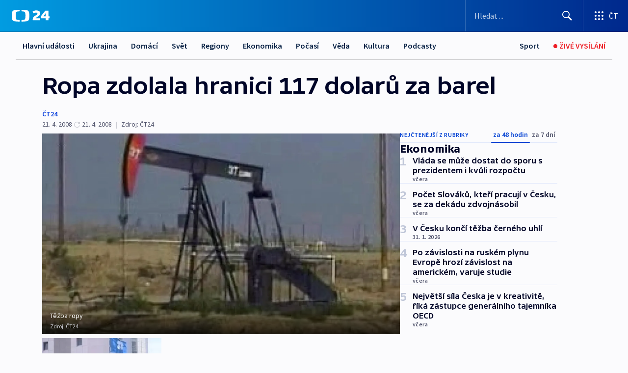

--- FILE ---
content_type: text/html; charset=utf-8
request_url: https://ct24.ceskatelevize.cz/clanek/ekonomika/ropa-zdolala-hranici-117-dolaru-za-barel-147102
body_size: 66529
content:
<!DOCTYPE html><html lang="cs" data-sentry-element="Html" data-sentry-component="MyDocument" data-sentry-source-file="_document.tsx"><head data-sentry-element="Head" data-sentry-source-file="_document.tsx"><meta charSet="utf-8"/><meta content="initial-scale=1.0, width=device-width" name="viewport" data-sentry-element="meta" data-sentry-source-file="_app.tsx"/><meta name="publisher" content="ČT24, Česká televize" data-sentry-element="meta" data-sentry-source-file="_app.tsx"/><meta name="language" content="cs" data-sentry-element="meta" data-sentry-source-file="_app.tsx"/><meta name="theme-color" content="#ffffff" data-sentry-element="meta" data-sentry-source-file="_app.tsx"/><link rel="icon" href="/static/favicon.ico" sizes="any"/><link rel="icon" type="image/svg+xml" href="/static/favicon.svg"/><link rel="icon" type="image/png" href="/static/favicon.png"/><link rel="apple-touch-icon" href="/static/apple-touch-icon.png"/><link rel="manifest" href="/static/manifest.json"/><link rel="canonical" href="https://ct24.ceskatelevize.cz/clanek/ekonomika/ropa-zdolala-hranici-117-dolaru-za-barel-147102"/><link rel="stylesheet" href="https://ctfs.ceskatelevize.cz/static/scripts/cmp/v2.1/orestbida/brands/ct24-light.css"/><title>Ropa zdolala hranici 117 dolarů za barel — ČT24 — Česká televize</title><meta name="description" content="Perth - Ceny ropy dnes pokračují v růstu a během obchodování v Asii zdolaly další rekord. Barel referenčního typu West Texas Intermediate (WTI) se dostal až na 117,05 amerických dolarů, tedy dosud nejvyšší úroveň v historii."/><meta name="robots" content="index, follow"/><meta name="author" content="ČT24"/><meta property="og:title" content="Ropa zdolala hranici 117 dolarů za barel"/><meta property="og:description" content="Perth - Ceny ropy dnes pokračují v růstu a během obchodování v Asii zdolaly další rekord. Barel referenčního typu West Texas Intermediate (WTI) se dostal až na 117,05 amerických dolarů, tedy dosud nejvyšší úroveň v historii."/><meta property="og:image" content="https://fs2-ct24.ceskatelevize.cz/image/[base64].jpg?width=1280"/><meta property="og:type" content="article"/><script type="application/ld+json">{"@context":"https://schema.org","@type":"Article","headline":"Ropa zdolala hranici 117 dolarů za barel","description":"Perth - Ceny ropy dnes pokračují v růstu a během obchodování v Asii zdolaly další rekord. Barel referenčního typu West Texas Intermediate (WTI) se dostal až na 117,05 amerických dolarů, tedy dosud nejvyšší úroveň v historii.","datePublished":"2008-04-21T10:30:00+02:00","dateModified":"2008-04-21T08:30:00+02:00","author":[{"@type":"Person","name":"ČT24"}],"publisher":{"@type":"Organization","name":"ČT24 - Česká televize","logo":{"@type":"ImageObject","url":"https://ctfs.ceskatelevize.cz/static/channels/ct24.svg"}},"image":["https://fs2-ct24.ceskatelevize.cz/image/[base64].jpg?width=1024",{"@type":"ImageObject","url":"https://fs2-ct24.ceskatelevize.cz/image/[base64].jpg?width=1024","caption":"Těžba ropy","creditText":"Zdroj: ČT24"}],"mainEntityOfPage":{"@type":"WebPage","@id":"https://ct24.ceskatelevize.cz/clanek/ekonomika/ropa-zdolala-hranici-117-dolaru-za-barel-147102"},"keywords":"Ekonomika, ČT24","hasPart":{"@type":"ImageGallery","url":"https://ct24.ceskatelevize.cz/clanek/ekonomika/ropa-zdolala-hranici-117-dolaru-za-barel-147102#galerie=22058","image":[{"@type":"ImageObject","url":"https://fs2-ct24.ceskatelevize.cz/image/ZDg2NDFlZjJmZjU0NmU5NpIIQNg2IzRx-zZG8nS_NGoXisaG2mOMbtEiOG4bEak1XwgO6MKE0hlihRXdk_hgzruq-NIAJBFcwetan5omm3L_ZJUzUL-_V9vc2hg6HzSWBUvLSdVE3fGNA26o8zgckg.jpg","caption":"Těžba ropy","creditText":"Zdroj: ČT24"},{"@type":"ImageObject","url":"https://fs2-ct24.ceskatelevize.cz/image/NWNmMGQxMTVlOWJhYTczMPcHm-dWjSq-eJnXwwXsMyLmTVqc1PbW9ZBunUpCOKXv2LWReJdEKwvjUeJujZ8B4U74xyUQft0fBVsDCcB6721AIlTWs2lOFMRs8j3zrZ9oM4oG7AbP57BZXImOQjL8_g.jpg","caption":"Organizace zemí vyvážejících ropu","creditText":"Zdroj: ČT24"}]}}</script><meta name="next-head-count" content="21"/><script id="google-tag-manager" nonce="MWMwODA1MWMtZWM5ZC00YjkzLTg0MTUtNmU2OTE5ZjFmODVi" data-sentry-element="Script" data-sentry-source-file="_document.tsx" data-nscript="beforeInteractive">
                        var dataLayer = dataLayer || [];dataLayer.push({
                            "page": { "section": "24" },
                            "app": {"version": "1.74.4", "platform": "Web"}
                        });

                        (function(w,d,s,l,i){w[l]=w[l]||[];w[l].push({'gtm.start':
                        new Date().getTime(),event:'gtm.js'});var f=d.getElementsByTagName(s)[0],
                        j=d.createElement(s),dl=l!='dataLayer'?'&l='+l:'';j.async=true;j.src=
                        'https://www.googletagmanager.com/gtm.js?id='+i+dl;var n=d.querySelector('[nonce]');
                        n&&j.setAttribute('nonce',n.nonce||n.getAttribute('nonce'));f.parentNode.insertBefore(j,f);
                        })(window,document,'script','dataLayer','GTM-WR543Z2');
                  </script><link nonce="MWMwODA1MWMtZWM5ZC00YjkzLTg0MTUtNmU2OTE5ZjFmODVi" rel="preload" href="/_next/static/css/ff84497c6c67c161.css" as="style"/><link nonce="MWMwODA1MWMtZWM5ZC00YjkzLTg0MTUtNmU2OTE5ZjFmODVi" rel="stylesheet" href="/_next/static/css/ff84497c6c67c161.css" data-n-g=""/><link nonce="MWMwODA1MWMtZWM5ZC00YjkzLTg0MTUtNmU2OTE5ZjFmODVi" rel="preload" href="/_next/static/css/cf23267297961e52.css" as="style"/><link nonce="MWMwODA1MWMtZWM5ZC00YjkzLTg0MTUtNmU2OTE5ZjFmODVi" rel="stylesheet" href="/_next/static/css/cf23267297961e52.css" data-n-p=""/><link nonce="MWMwODA1MWMtZWM5ZC00YjkzLTg0MTUtNmU2OTE5ZjFmODVi" rel="preload" href="/_next/static/css/5563bf4ae16bff67.css" as="style"/><link nonce="MWMwODA1MWMtZWM5ZC00YjkzLTg0MTUtNmU2OTE5ZjFmODVi" rel="stylesheet" href="/_next/static/css/5563bf4ae16bff67.css" data-n-p=""/><noscript data-n-css="MWMwODA1MWMtZWM5ZC00YjkzLTg0MTUtNmU2OTE5ZjFmODVi"></noscript><script defer="" nonce="MWMwODA1MWMtZWM5ZC00YjkzLTg0MTUtNmU2OTE5ZjFmODVi" nomodule="" src="/_next/static/chunks/polyfills-42372ed130431b0a.js"></script><script src="/_next/static/chunks/webpack-499fab30b8e9b614.js" nonce="MWMwODA1MWMtZWM5ZC00YjkzLTg0MTUtNmU2OTE5ZjFmODVi" defer=""></script><script src="/_next/static/chunks/framework-df2fc3d29a08040c.js" nonce="MWMwODA1MWMtZWM5ZC00YjkzLTg0MTUtNmU2OTE5ZjFmODVi" defer=""></script><script src="/_next/static/chunks/main-a923b3509ccdae0b.js" nonce="MWMwODA1MWMtZWM5ZC00YjkzLTg0MTUtNmU2OTE5ZjFmODVi" defer=""></script><script src="/_next/static/chunks/pages/_app-c2a4bd723eaa6e88.js" nonce="MWMwODA1MWMtZWM5ZC00YjkzLTg0MTUtNmU2OTE5ZjFmODVi" defer=""></script><script src="/_next/static/chunks/2852872c-095e82de10fae69e.js" nonce="MWMwODA1MWMtZWM5ZC00YjkzLTg0MTUtNmU2OTE5ZjFmODVi" defer=""></script><script src="/_next/static/chunks/75fc9c18-c433d48982ca9a30.js" nonce="MWMwODA1MWMtZWM5ZC00YjkzLTg0MTUtNmU2OTE5ZjFmODVi" defer=""></script><script src="/_next/static/chunks/86-353db38eb9faeaaf.js" nonce="MWMwODA1MWMtZWM5ZC00YjkzLTg0MTUtNmU2OTE5ZjFmODVi" defer=""></script><script src="/_next/static/chunks/7402-4bd48e3805c30e21.js" nonce="MWMwODA1MWMtZWM5ZC00YjkzLTg0MTUtNmU2OTE5ZjFmODVi" defer=""></script><script src="/_next/static/chunks/5282-75d042eb512bfebd.js" nonce="MWMwODA1MWMtZWM5ZC00YjkzLTg0MTUtNmU2OTE5ZjFmODVi" defer=""></script><script src="/_next/static/chunks/1717-e987c59798af39f8.js" nonce="MWMwODA1MWMtZWM5ZC00YjkzLTg0MTUtNmU2OTE5ZjFmODVi" defer=""></script><script src="/_next/static/chunks/3362-6562fde6b73869c6.js" nonce="MWMwODA1MWMtZWM5ZC00YjkzLTg0MTUtNmU2OTE5ZjFmODVi" defer=""></script><script src="/_next/static/chunks/7444-e60ad12959b52b0e.js" nonce="MWMwODA1MWMtZWM5ZC00YjkzLTg0MTUtNmU2OTE5ZjFmODVi" defer=""></script><script src="/_next/static/chunks/3028-230b156353cc7673.js" nonce="MWMwODA1MWMtZWM5ZC00YjkzLTg0MTUtNmU2OTE5ZjFmODVi" defer=""></script><script src="/_next/static/chunks/4035-8e9f8e7f61c25e84.js" nonce="MWMwODA1MWMtZWM5ZC00YjkzLTg0MTUtNmU2OTE5ZjFmODVi" defer=""></script><script src="/_next/static/chunks/2990-c4a5924cbbc9537c.js" nonce="MWMwODA1MWMtZWM5ZC00YjkzLTg0MTUtNmU2OTE5ZjFmODVi" defer=""></script><script src="/_next/static/chunks/pages/article/%5B...slug%5D-afd7053a204357b7.js" nonce="MWMwODA1MWMtZWM5ZC00YjkzLTg0MTUtNmU2OTE5ZjFmODVi" defer=""></script><script src="/_next/static/OpyWYP0HGrmu6p2c-_9AV/_buildManifest.js" nonce="MWMwODA1MWMtZWM5ZC00YjkzLTg0MTUtNmU2OTE5ZjFmODVi" defer=""></script><script src="/_next/static/OpyWYP0HGrmu6p2c-_9AV/_ssgManifest.js" nonce="MWMwODA1MWMtZWM5ZC00YjkzLTg0MTUtNmU2OTE5ZjFmODVi" defer=""></script><style nonce="MWMwODA1MWMtZWM5ZC00YjkzLTg0MTUtNmU2OTE5ZjFmODVi">.ctg-header__wrapper {
  width: 100%;
  content: a;
  box-sizing: border-box;
  background-color: #fff;
}
.ctg-header__document-disable-scroll-local {}
@media screen and (max-width: 767px) {
  .ctg-header__document-disable-scroll-local {
    overflow: hidden !important;
    touch-action: none;
    overscroll-behavior: none;
    -webkit-overflow-scrolling: none;
  }
}
  .ctg-header__body-disable-scroll-local {  }
@media screen and (max-width: 767px) {
  .ctg-header__body-disable-scroll-local {
    overflow: hidden !important;
    touch-action: none;
    overscroll-behavior: none;
    -webkit-overflow-scrolling: none;
  }
}
  .ctg-header__document-disable-scroll-global {  }
@media screen and (max-width: 427px) {
  .ctg-header__document-disable-scroll-global {
    overflow: hidden !important;
    touch-action: none;
    overscroll-behavior: none;
    -webkit-overflow-scrolling: none;
  }
}
  .ctg-header__body-disable-scroll-global {  }
@media screen and (max-width: 427px) {
  .ctg-header__body-disable-scroll-global {
    overflow: hidden !important;
    touch-action: none;
    overscroll-behavior: none;
    -webkit-overflow-scrolling: none;
  }
}
  .ctg-header__document-disable-scroll-local-d2 {  }
@media screen and (max-width: 767px) {
  .ctg-header__document-disable-scroll-local-d2 {
    padding-right: 0px !important;
  }
}
  .ctg-header__document-disable-scroll-global-d4 {  }
@media screen and (max-width: 427px) {
  .ctg-header__document-disable-scroll-global-d4 {
    padding-right: 0px !important;
  }
}
  .ctg-header__inset-focus-visible {  }
  .ctg-header__context-menu-item-disabled {  }
  .ctg-header__context-menu-item.ctg-header__context-menu-item-disabled .ctg-header__context-menu-item-link, .ctg-header__context-menu-item.ctg-header__context-menu-item-disabled .ctg-header__context-menu-item-link:hover {
    cursor: auto;
  }
  .ctg-header__context-menu-item-active {  }
  .ctg-header__context-menu-item.ctg-header__context-menu-item-active .ctg-header__context-menu-item-link {
    cursor: default;
    font-family: SourceSansPro, sans-serif;
    font-weight: 600;
  }
  .ctg-header__context-menu-item-link {
    display: flex;
    padding: 9px 26px 9px;
    font-size: 1rem;
    align-items: center;
    font-family: SourceSansPro, sans-serif;
    line-height: 1.375rem;
    letter-spacing: 0;
    vertical-align: sub;
  }
  .ctg-header__context-menu-item:not(.ctg-header__context-menu-item-disabled) .ctg-header__context-menu-item-link:hover {  }
  .ctg-header__context-menu-item-link:hover {
    text-decoration: none;
  }
  .ctg-header__profile-name {  }
  .ctg-header__profile-name + ul li:first-child .ctg-header__context-menu-item-link {
    padding: 0 24px 9px;
  }
  .ctg-header__profile-name + ul li:first-child .ctg-header__context-menu-item-link:hover {
    text-decoration: underline;
    background-color: #fff;
  }
  .ctg-header__context-menu-item-link-is-not {  }
  .ctg-header__context-menu-item-link.ctg-header__context-menu-item-link-is-not {
    outline: none;
  }
  .ctg-header__context-menu-item-link.ctg-header__context-menu-item-link-is-not.focus-visible {
    box-shadow: 0px 0px 0px 2px #60a0ff;
  }
  .ctg-header__context-menu-item {
    color: #393939;
    width: 100%;
    padding: 0;
    max-width: 100%;
    list-style: none;
  }
  .ctg-header__context-menu-item > span {
    display: flex;
    align-items: center;
  }
  .ctg-header__context-menu-item > span > svg {
    fill: currentColor;
    flex: 0 0 auto;
    width: 20px;
    height: 20px;
    margin: 0 8px 0 -28px;
  }
  .ctg-header__context-menu-icon {
    width: 20px;
    display: flex;
    align-items: center;
    margin-right: 18px;
  }
  .ctg-header__context-menu-item-disabled-d0 {  }
  .ctg-header__context-menu-item.ctg-header__context-menu-item-disabled-d0 .ctg-header__context-menu-item-link, .ctg-header__context-menu-item.ctg-header__context-menu-item-disabled-d0 .ctg-header__context-menu-item-link:hover {
    background-color: transparent;
    color: #8d8d8d;
  }
  .ctg-header__context-menu-item-active-d1 {  }
  .ctg-header__context-menu-item.ctg-header__context-menu-item-active-d1 .ctg-header__context-menu-item-link {
    color: #000000;
  }
  .ctg-header__context-menu-item-link-d2 {
    color: #041e42;
  }
  .ctg-header__context-menu-item:not(.ctg-header__context-menu-item-disabled) .ctg-header__context-menu-item-link-d2:hover {
    color: #000000;
    background-color: #f4f4f4;
  }
  .ctg-header__context-menu-item-disabled-d3 {  }
  .ctg-header__context-menu-item.ctg-header__context-menu-item-disabled-d3 .ctg-header__context-menu-item-link, .ctg-header__context-menu-item.ctg-header__context-menu-item-disabled-d3 .ctg-header__context-menu-item-link:hover {
    background-color: transparent;
    color: #8d8d8d;
  }
  .ctg-header__context-menu-item-active-d4 {  }
  .ctg-header__context-menu-item.ctg-header__context-menu-item-active-d4 .ctg-header__context-menu-item-link {
    color: #000000;
  }
  .ctg-header__context-menu-item-link-d5 {
    color: #041e42;
  }
  .ctg-header__context-menu-item:not(.ctg-header__context-menu-item-disabled) .ctg-header__context-menu-item-link-d5:hover {
    color: #000000;
    background-color: #f4f4f4;
  }
  .ctg-header__context-menu-item-disabled-d6 {  }
  .ctg-header__context-menu-item.ctg-header__context-menu-item-disabled-d6 .ctg-header__context-menu-item-link, .ctg-header__context-menu-item.ctg-header__context-menu-item-disabled-d6 .ctg-header__context-menu-item-link:hover {
    background-color: transparent;
    color: #8d8d8d;
  }
  .ctg-header__context-menu-item-active-d7 {  }
  .ctg-header__context-menu-item.ctg-header__context-menu-item-active-d7 .ctg-header__context-menu-item-link {
    color: #000000;
  }
  .ctg-header__context-menu-item-link-d8 {
    color: #041e42;
  }
  .ctg-header__context-menu-item:not(.ctg-header__context-menu-item-disabled) .ctg-header__context-menu-item-link-d8:hover {
    color: #000000;
    background-color: #f4f4f4;
  }
  .ctg-header__context-menu-item-disabled-d9 {  }
  .ctg-header__context-menu-item.ctg-header__context-menu-item-disabled-d9 .ctg-header__context-menu-item-link, .ctg-header__context-menu-item.ctg-header__context-menu-item-disabled-d9 .ctg-header__context-menu-item-link:hover {
    background-color: transparent;
    color: #8d8d8d;
  }
  .ctg-header__context-menu-item-active-d10 {  }
  .ctg-header__context-menu-item.ctg-header__context-menu-item-active-d10 .ctg-header__context-menu-item-link {
    color: #000000;
  }
  .ctg-header__context-menu-item-link-d11 {
    color: #041e42;
  }
  .ctg-header__context-menu-item:not(.ctg-header__context-menu-item-disabled) .ctg-header__context-menu-item-link-d11:hover {
    color: #000000;
    background-color: #f4f4f4;
  }
  .ctg-header__context-menu-item-disabled-d12 {  }
  .ctg-header__context-menu-item.ctg-header__context-menu-item-disabled-d12 .ctg-header__context-menu-item-link, .ctg-header__context-menu-item.ctg-header__context-menu-item-disabled-d12 .ctg-header__context-menu-item-link:hover {
    background-color: transparent;
    color: #8d8d8d;
  }
  .ctg-header__context-menu-item-active-d13 {  }
  .ctg-header__context-menu-item.ctg-header__context-menu-item-active-d13 .ctg-header__context-menu-item-link {
    color: #000000;
  }
  .ctg-header__context-menu-item-link-d14 {
    color: #041e42;
  }
  .ctg-header__context-menu-item:not(.ctg-header__context-menu-item-disabled) .ctg-header__context-menu-item-link-d14:hover {
    color: #000000;
    background-color: #f4f4f4;
  }
  .ctg-header__context-menu-item-disabled-d15 {  }
  .ctg-header__context-menu-item.ctg-header__context-menu-item-disabled-d15 .ctg-header__context-menu-item-link, .ctg-header__context-menu-item.ctg-header__context-menu-item-disabled-d15 .ctg-header__context-menu-item-link:hover {
    background-color: transparent;
    color: #8d8d8d;
  }
  .ctg-header__context-menu-item-active-d16 {  }
  .ctg-header__context-menu-item.ctg-header__context-menu-item-active-d16 .ctg-header__context-menu-item-link {
    color: #000000;
  }
  .ctg-header__context-menu-item-link-d17 {
    color: #041e42;
  }
  .ctg-header__context-menu-item:not(.ctg-header__context-menu-item-disabled) .ctg-header__context-menu-item-link-d17:hover {
    color: #000000;
    background-color: #f4f4f4;
  }
  .ctg-header__context-menu-item-disabled-d18 {  }
  .ctg-header__context-menu-item.ctg-header__context-menu-item-disabled-d18 .ctg-header__context-menu-item-link, .ctg-header__context-menu-item.ctg-header__context-menu-item-disabled-d18 .ctg-header__context-menu-item-link:hover {
    background-color: transparent;
    color: #8d8d8d;
  }
  .ctg-header__context-menu-item-active-d19 {  }
  .ctg-header__context-menu-item.ctg-header__context-menu-item-active-d19 .ctg-header__context-menu-item-link {
    color: #000000;
  }
  .ctg-header__context-menu-item-link-d20 {
    color: #041e42;
  }
  .ctg-header__context-menu-item:not(.ctg-header__context-menu-item-disabled) .ctg-header__context-menu-item-link-d20:hover {
    color: #000000;
    background-color: #f4f4f4;
  }
  .ctg-header__context-menu-item-disabled-d21 {  }
  .ctg-header__context-menu-item.ctg-header__context-menu-item-disabled-d21 .ctg-header__context-menu-item-link, .ctg-header__context-menu-item.ctg-header__context-menu-item-disabled-d21 .ctg-header__context-menu-item-link:hover {
    background-color: transparent;
    color: #8d8d8d;
  }
  .ctg-header__context-menu-item-active-d22 {  }
  .ctg-header__context-menu-item.ctg-header__context-menu-item-active-d22 .ctg-header__context-menu-item-link {
    color: #000000;
  }
  .ctg-header__context-menu-item-link-d23 {
    color: #041e42;
  }
  .ctg-header__context-menu-item:not(.ctg-header__context-menu-item-disabled) .ctg-header__context-menu-item-link-d23:hover {
    color: #000000;
    background-color: #f4f4f4;
  }
  .ctg-header__context-menu-item-disabled-d24 {  }
  .ctg-header__context-menu-item.ctg-header__context-menu-item-disabled-d24 .ctg-header__context-menu-item-link, .ctg-header__context-menu-item.ctg-header__context-menu-item-disabled-d24 .ctg-header__context-menu-item-link:hover {
    background-color: transparent;
    color: #8d8d8d;
  }
  .ctg-header__context-menu-item-active-d25 {  }
  .ctg-header__context-menu-item.ctg-header__context-menu-item-active-d25 .ctg-header__context-menu-item-link {
    color: #000000;
  }
  .ctg-header__context-menu-item-link-d26 {
    color: #041e42;
  }
  .ctg-header__context-menu-item:not(.ctg-header__context-menu-item-disabled) .ctg-header__context-menu-item-link-d26:hover {
    color: #000000;
    background-color: #f4f4f4;
  }
  .ctg-header__context-menu-item-disabled-d27 {  }
  .ctg-header__context-menu-item.ctg-header__context-menu-item-disabled-d27 .ctg-header__context-menu-item-link, .ctg-header__context-menu-item.ctg-header__context-menu-item-disabled-d27 .ctg-header__context-menu-item-link:hover {
    background-color: transparent;
    color: #8d8d8d;
  }
  .ctg-header__context-menu-item-active-d28 {  }
  .ctg-header__context-menu-item.ctg-header__context-menu-item-active-d28 .ctg-header__context-menu-item-link {
    color: #000000;
  }
  .ctg-header__context-menu-item-link-d29 {
    color: #041e42;
  }
  .ctg-header__context-menu-item:not(.ctg-header__context-menu-item-disabled) .ctg-header__context-menu-item-link-d29:hover {
    color: #000000;
    background-color: #f4f4f4;
  }
  .ctg-header__context-menu-item-disabled-d30 {  }
  .ctg-header__context-menu-item.ctg-header__context-menu-item-disabled-d30 .ctg-header__context-menu-item-link, .ctg-header__context-menu-item.ctg-header__context-menu-item-disabled-d30 .ctg-header__context-menu-item-link:hover {
    background-color: transparent;
    color: #8d8d8d;
  }
  .ctg-header__context-menu-item-active-d31 {  }
  .ctg-header__context-menu-item.ctg-header__context-menu-item-active-d31 .ctg-header__context-menu-item-link {
    color: #000000;
  }
  .ctg-header__context-menu-item-link-d32 {
    color: #041e42;
  }
  .ctg-header__context-menu-item:not(.ctg-header__context-menu-item-disabled) .ctg-header__context-menu-item-link-d32:hover {
    color: #000000;
    background-color: #f4f4f4;
  }
  .ctg-header__context-menu-item-disabled-d33 {  }
  .ctg-header__context-menu-item.ctg-header__context-menu-item-disabled-d33 .ctg-header__context-menu-item-link, .ctg-header__context-menu-item.ctg-header__context-menu-item-disabled-d33 .ctg-header__context-menu-item-link:hover {
    background-color: transparent;
    color: #8d8d8d;
  }
  .ctg-header__context-menu-item-active-d34 {  }
  .ctg-header__context-menu-item.ctg-header__context-menu-item-active-d34 .ctg-header__context-menu-item-link {
    color: #000000;
  }
  .ctg-header__context-menu-item-link-d35 {
    color: #041e42;
  }
  .ctg-header__context-menu-item:not(.ctg-header__context-menu-item-disabled) .ctg-header__context-menu-item-link-d35:hover {
    color: #000000;
    background-color: #f4f4f4;
  }
  .ctg-header__context-menu-item-disabled-d36 {  }
  .ctg-header__context-menu-item.ctg-header__context-menu-item-disabled-d36 .ctg-header__context-menu-item-link, .ctg-header__context-menu-item.ctg-header__context-menu-item-disabled-d36 .ctg-header__context-menu-item-link:hover {
    background-color: transparent;
    color: #8d8d8d;
  }
  .ctg-header__context-menu-item-active-d37 {  }
  .ctg-header__context-menu-item.ctg-header__context-menu-item-active-d37 .ctg-header__context-menu-item-link {
    color: #000000;
  }
  .ctg-header__context-menu-item-link-d38 {
    color: #041e42;
  }
  .ctg-header__context-menu-item:not(.ctg-header__context-menu-item-disabled) .ctg-header__context-menu-item-link-d38:hover {
    color: #000000;
    background-color: #f4f4f4;
  }
  .ctg-header__local-menu-mobile-nav {
    width: 100%;
    display: none;
    position: relative;
    box-shadow: 0px 1px 3px rgba(0, 0, 0, 0.2), 0px 12px 24px -8px rgba(0, 0, 0, 0.15);
    margin-left: auto;
    background-color: #fff;
  }
  .ctg-header__local-menu-mobile-nav .ctg-header__context-menu {
    width: 100%;
    padding: 16px 0;
    box-shadow: none;
    background-color: transparent;
  }
  .ctg-header__local-menu-mobile-nav .ctg-header__context-menu li.ctg-header__context-menu-item-active > a, .ctg-header__local-menu-mobile-nav .ctg-header__context-menu li.ctg-header__context-menu-item-active > span, .ctg-header__local-menu-mobile-nav .ctg-header__context-menu li > a:hover {
    color: #041e42;
  }
  .ctg-header__local-menu-mobile-nav .ctg-header__context-menu li:not(.ctg-header__context-menu-item-disabled) > a:hover, .ctg-header__local-menu-mobile-nav .ctg-header__context-menu li:not(.ctg-header__context-menu-item-disabled) > span.ctg-header__local-menu-mobile-nav .ctg-header__context-menu li:not(.ctg-header__context-menu-item-disabled):hover {
    background-color: #f4f4f4;
  }
  .ctg-header__local-menu-mobile-nav-visible {
    display: block;
  }
  .ctg-header__local-menu-mobile-nav-wrapper {
    top: 105px;
    left: 0;
    width: 100%;
    height: calc(100% - 105px);
    padding: 0;
    z-index: 101;
    overflow: auto;
    position: fixed;
    visibility: hidden;
    background-color: rgba(0, 0, 0, .3);
  }
  .ctg-header__local-menu-mobile-nav-wrapper-visible {
    visibility: visible;
  }
  .ctg-header__local-menu-mobile-button-wrapper {
    color: inherit;
    display: flex;
    align-items: center;
  }
  .ctg-header__local-menu-mobile-button-wrapper > button {
    color: inherit;
    display: flex;
    padding: 10px 16px;
    align-items: center;
  }
  .ctg-header__local-menu-mobile-button > svg {
    color: inherit;
    width: 24px;
    height: 24px;
    margin-right: 4px;
  }
  .ctg-header__local-menu-mobile-button > span {
    color: inherit;
    font-size: 1rem;
    font-family: SourceSansPro, sans-serif;
    line-height: 1;
  }
  .ctg-header__inset-focus-visible {  }
  .ctg-header__hotlink-nav-list-item {
    position: relative;
  }
@media (max-width: 767px) {
  .ctg-header__hotlink-nav-list-item {
    border-left: 1px solid rgba(0, 0, 0, 0.2);
  }
}
  .ctg-header__hotlink-nav-list-item > a, .ctg-header__hotlink-nav-list-item > button, .ctg-header__hotlink-nav-list-item > span {
    height: 100%;
    margin: 0;
    display: flex;
    position: relative;
    font-size: 16px;
    box-sizing: border-box;
    transition: backgroundColor 150ms, borderColor 150ms,color 150ms;
    align-items: center;
    font-family: SourceSansPro, sans-serif;
    font-weight: 600;
    line-height: 1.314rem;
    padding-top: 5px;
    white-space: nowrap;
    padding-left: 14px;
    padding-right: 14px;
    letter-spacing: normal;
    padding-bottom: 5px;
    justify-content: center;
    text-decoration: none;
  }
  .ctg-header__hotlink-nav-list-item > span {
    cursor: default;
  }
  .ctg-header__hotlink-nav-list-item > a svg, .ctg-header__hotlink-nav-list-item > button svg, .ctg-header__hotlink-nav-list-item > span svg {
    margin-right: 4px;
  }
  .ctg-header__hotlink-nav-list-item-active.ctg-header__hotlink-nav-list-item > a svg, .ctg-header__hotlink-nav-list-item-active.ctg-header__hotlink-nav-list-item > button svg, .ctg-header__hotlink-nav-list-item-active.ctg-header__hotlink-nav-list-item > span svg {  }
  .ctg-header__hotlink-nav-list-item-active.ctg-header__hotlink-nav-list-item > a, .ctg-header__hotlink-nav-list-item-active.ctg-header__hotlink-nav-list-item > button, .ctg-header__hotlink-nav-list-item-active.ctg-header__hotlink-nav-list-item > span {  }
@media (hover: hover) {
  .ctg-header__hotlink-nav-list-item > a, .ctg-header__hotlink-nav-list-item > button, .ctg-header__hotlink-nav-list-item > span {  }
  .ctg-header__hotlink-nav-list-item > a:hover svg, .ctg-header__hotlink-nav-list-item > button:hover svg, .ctg-header__hotlink-nav-list-item > span:hover svg {  }
  .ctg-header__hotlink-nav-list-item > a:hover, .ctg-header__hotlink-nav-list-item > button:hover, .ctg-header__hotlink-nav-list-item > span:hover {
    text-decoration: none;
  }
}
  .ctg-header__hotlink-nav-list-item-active {  }
  .ctg-header__hotlink-nav-list-item-active:before {
    left: 50%;
    width: 0;
    bottom: -6px;
    height: 0;
    content: "";
    position: absolute;
    border-left: 6px solid transparent;
    margin-left: -6px;
    border-right: 6px solid transparent;
  }
  .ctg-header__hotlink-nav-list-item-d0 {  }
  .ctg-header__hotlink-nav-list-item-d0 > a, .ctg-header__hotlink-nav-list-item-d0 > button, .ctg-header__hotlink-nav-list-item-d0 > span {
    background-color: transparent;
    color: #041e42;
  }
  .ctg-header__hotlink-nav-list-item-d0 > a svg, .ctg-header__hotlink-nav-list-item-d0 > button svg, .ctg-header__hotlink-nav-list-item-d0 > span svg {
    color: inherit;
  }
  .ctg-header__hotlink-nav-list-item-active.ctg-header__hotlink-nav-list-item-d0 > a svg, .ctg-header__hotlink-nav-list-item-active.ctg-header__hotlink-nav-list-item-d0 > button svg, .ctg-header__hotlink-nav-list-item-active.ctg-header__hotlink-nav-list-item-d0 > span svg {
    color: inherit;
  }
  .ctg-header__hotlink-nav-list-item-active.ctg-header__hotlink-nav-list-item-d0 > a, .ctg-header__hotlink-nav-list-item-active.ctg-header__hotlink-nav-list-item-d0 > button, .ctg-header__hotlink-nav-list-item-active.ctg-header__hotlink-nav-list-item-d0 > span {
    background-color: #041e42;
    color: #fff;
    border-color: #041e42;
  }
@media (hover: hover) {
  .ctg-header__hotlink-nav-list-item-d0 > a, .ctg-header__hotlink-nav-list-item-d0 > button, .ctg-header__hotlink-nav-list-item-d0 > span {  }
  .ctg-header__hotlink-nav-list-item-d0 > a:hover svg, .ctg-header__hotlink-nav-list-item-d0 > button:hover svg, .ctg-header__hotlink-nav-list-item-d0 > span:hover svg {
    color: inherit;
  }
  .ctg-header__hotlink-nav-list-item-d0 > a:hover, .ctg-header__hotlink-nav-list-item-d0 > button:hover, .ctg-header__hotlink-nav-list-item-d0 > span:hover {
    background-color: #041e42;
    color: #fff;
    border-color: #041e42;
  }
}
  .ctg-header__hotlink-nav-list-item-active-d2 {  }
  .ctg-header__hotlink-nav-list-item-active-d2:before {
    border-top: 6px solid #041e42;
  }
  .ctg-header__hotlink-nav-list-item-d3 {  }
  .ctg-header__hotlink-nav-list-item-d3 > a, .ctg-header__hotlink-nav-list-item-d3 > button, .ctg-header__hotlink-nav-list-item-d3 > span {
    background-color: transparent;
    color: #041e42;
  }
  .ctg-header__hotlink-nav-list-item-d3 > a svg, .ctg-header__hotlink-nav-list-item-d3 > button svg, .ctg-header__hotlink-nav-list-item-d3 > span svg {
    color: inherit;
  }
  .ctg-header__hotlink-nav-list-item-active.ctg-header__hotlink-nav-list-item-d3 > a svg, .ctg-header__hotlink-nav-list-item-active.ctg-header__hotlink-nav-list-item-d3 > button svg, .ctg-header__hotlink-nav-list-item-active.ctg-header__hotlink-nav-list-item-d3 > span svg {
    color: inherit;
  }
  .ctg-header__hotlink-nav-list-item-active.ctg-header__hotlink-nav-list-item-d3 > a, .ctg-header__hotlink-nav-list-item-active.ctg-header__hotlink-nav-list-item-d3 > button, .ctg-header__hotlink-nav-list-item-active.ctg-header__hotlink-nav-list-item-d3 > span {
    background-color: #041e42;
    color: #fff;
    border-color: #041e42;
  }
@media (hover: hover) {
  .ctg-header__hotlink-nav-list-item-d3 > a, .ctg-header__hotlink-nav-list-item-d3 > button, .ctg-header__hotlink-nav-list-item-d3 > span {  }
  .ctg-header__hotlink-nav-list-item-d3 > a:hover svg, .ctg-header__hotlink-nav-list-item-d3 > button:hover svg, .ctg-header__hotlink-nav-list-item-d3 > span:hover svg {
    color: inherit;
  }
  .ctg-header__hotlink-nav-list-item-d3 > a:hover, .ctg-header__hotlink-nav-list-item-d3 > button:hover, .ctg-header__hotlink-nav-list-item-d3 > span:hover {
    background-color: #041e42;
    color: #fff;
    border-color: #041e42;
  }
}
  .ctg-header__hotlink-nav-list-item-active-d5 {  }
  .ctg-header__hotlink-nav-list-item-active-d5:before {
    border-top: 6px solid #041e42;
  }
  .ctg-header__hotlink-nav-list {
    height: 100%;
    margin: 0;
    display: flex;
    padding: 0;
    position: relative;
    list-style-type: none;
  }
  .ctg-header__hotlink-nav-button-container {
    position: relative;
  }
  .ctg-header__local-menu-nav-list-item {
    position: relative;
    max-width: 235px;
  }
  .ctg-header__local-menu-nav-list-item > a, .ctg-header__local-menu-nav-list-item > button, .ctg-header__local-menu-nav-list-item > span {
    color: #041e42;
    height: 57px;
    margin: 0;
    display: block;
    padding: 0 14px;
    overflow: hidden;
    position: relative;
    font-size: 1rem;
    box-sizing: border-box;
    transition: background-color 150ms, border-color 150ms,color 150ms;
    font-family: SourceSansPro, sans-serif;
    font-weight: 600;
    line-height: 57px;
    white-space: nowrap;
    text-overflow: ellipsis;
    letter-spacing: normal;
    text-decoration: none;
  }
  .ctg-header__local-menu-nav-list-item > span {
    cursor: default;
  }
  .ctg-header__local-menu-nav-list-item a {
    text-decoration: none;
  }
  .ctg-header__local-menu-nav-list-item-active.ctg-header__local-menu-nav-list-item > a, .ctg-header__local-menu-nav-list-item > a:hover, .ctg-header__local-menu-nav-list-item-active.ctg-header__local-menu-nav-list-item > button, .ctg-header__local-menu-nav-list-item > button:hover, .ctg-header__local-menu-nav-list-item-active.ctg-header__local-menu-nav-list-item > span, .ctg-header__local-menu-nav-list-item > span:hover {
    color: #fff;
    border-color: #041e42;
    text-decoration: none;
    background-color: #041e42;
  }
  .ctg-header__local-menu-nav-list-item-active:before {
    left: 50%;
    width: 0;
    bottom: -6px;
    height: 0;
    content: "";
    position: absolute;
    border-top: 6px solid #041e42;
    border-left: 6px solid transparent;
    margin-left: -6px;
    border-right: 6px solid transparent;
  }
  .ctg-header__local-menu-nav.ctg-header__local-menu-nav-gradient {
    mask-size: auto;
    mask-image: linear-gradient( to right, black calc(100% - 150px), transparent calc(100% - 100px));
    mask-repeat: no-repeat, no-repeat;
    mask-position: 0 0, 100% 0;
    -webkit-mask-size: auto;
    -webkit-mask-image: linear-gradient( to right, black calc(100% - 150px), transparent calc(100% - 100px));
    -webkit-mask-repeat: no-repeat, no-repeat;
    -webkit-mask-position: 0 0, 100% 0;
  }
  .ctg-header__local-menu-nav-list {
    width: fit-content;
    margin: 0;
    display: flex;
    padding: 0;
    position: relative;
    list-style-type: none;
  }
  .ctg-header__local-menu-nav-button-container {
    position: relative;
  }
  .ctg-header__local-menu-nav-button-container .ctg-header__context-menu {
    left: -30px;
  }
  .ctg-header__local-menu-nav-button:before {
    left: 50%;
    bottom: -6px;
    height: 0;
    content: "";
    display: block;
    opacity: 0;
    z-index: 2;
    position: absolute;
    transform: translateX(-50%);
    border-top: 6px solid #041e42;
    transition: opacity .150ms ease;
    border-left: 6px solid transparent;
    border-right: 6px solid transparent;
    pointer-events: none;
  }
  .ctg-header__local-menu-nav-button:hover {
    cursor: pointer;
  }
  .ctg-header__local-menu-nav-button-active {
    color: #fff !important;
    background-color: #041e42;
  }
  .ctg-header__local-menu-nav-button-active:before {
    opacity: 1;
  }
  .ctg-header__local-menu-nav-button-active.dark {
    color: #041e42 !important;
    background-color: #fff !important;
  }
  .ctg-header__local-menu-nav-button-active.dark:before {
    border-top: 6px solid #fff;
  }
  .ctg-header__local-menu-wrapper {
    position: relative;
  }
@media screen and (min-width: 768px) {
  .ctg-header__local-menu-wrapper {
    margin: 0 auto;
    padding: 0 24px;
    max-width: 1168px;
  }
}
  .ctg-header__local-menu {
    height: 49px;
    display: grid;
    z-index: 1;
    position: relative;
    box-sizing: border-box;
    align-items: center;
    border-bottom: 1px solid rgba(0, 0, 0, 0.2);
    justify-content: stretch;
    grid-template-columns: 1fr min-content min-content;
  }
@media screen and (min-width: 768px) {
  .ctg-header__local-menu {
    height: 57px;
    max-width: 100%;
    grid-template-rows: 57px;
    grid-template-columns: minmax(0, 100%) min-content min-content;
  }
  .ctg-header__local-menu.secondaryMenu {
    height: auto;
  }
}
  .ctg-header__local-menu.hideBottomLine {
    height: 48px;
    border-bottom: 0;
  }
@media screen and (min-width: 768px) {
  .ctg-header__local-menu.hideBottomLine {
    height: 56px;
    grid-template-rows: 56px;
  }
}
  .ctg-header__local-menu-secondary-wrapper {
    width: 100%;
  }
  .ctg-header__local-nav-wrapper {
    display: none;
  }
@media screen and (min-width: 768px) {
  .ctg-header__local-nav-wrapper {
    display: block;
    position: relative;
  }
}
  .ctg-header__hotlink-nav-wrapper {
    height: 100%;
    position: relative;
  }
@media screen and (min-width: 768px) {
  .ctg-header__hotlink-nav-wrapper {
    display: block;
    position: relative;
  }
}
  .ctg-header__local-menu-mobile-button-wrapper {
    height: 100%;
  }
@media screen and (min-width: 768px) {
  .ctg-header__local-menu-mobile-button-wrapper {
    display: none;
  }
}
  .ctg-header__local-menu-mobile-button-wrapper .ctg-header__local-menu-mobile-button {
    width: 100%;
    height: 100%;
  }
  .ctg-header__local-menu-mobile-button-wrapper .ctg-header__local-menu-mobile-button.ctg-header__local-menu-mobile-button-active {
    background-color: rgba(0, 0, 0, 0.04);
  }
@media (hover: hover) {
  .ctg-header__local-menu-mobile-button-wrapper .ctg-header__local-menu-mobile-button:hover {
    color: #fff;
    background-color: #041e42;
  }
  .inverted .ctg-header__local-menu-mobile-button-wrapper .ctg-header__local-menu-mobile-button:hover {
    color: #fff;
    background-color: transparent;
  }
}
  .ctg-header__header-dark .ctg-header__local-menu-nav-list-item > a, .ctg-header__header-dark .ctg-header__local-menu-nav-list-item > button, .ctg-header__header-dark .ctg-header__local-menu-nav-list-item > span {
    color: #fff;
  }
  .ctg-header__header-dark .ctg-header__local-menu-nav-list-item.ctg-header__local-menu-nav-list-item-active > a, .ctg-header__header-dark .ctg-header__local-menu-nav-list-item.ctg-header__local-menu-nav-list-item-active > button, .ctg-header__header-dark .ctg-header__local-menu-nav-list-item.ctg-header__local-menu-nav-list-item-active > span {
    color: #041e42;
    border-color: #fff;
    background-color: #fff;
  }
  .ctg-header__header-dark .ctg-header__local-menu-nav-list-item.ctg-header__local-menu-nav-list-item-active:before {
    border-top-color: #fff;
  }
  .ctg-header__header-dark .ctg-header__local-menu-nav-list-item > a:hover, .ctg-header__header-dark .ctg-header__local-menu-nav-list-item > button:hover, .ctg-header__header-dark .ctg-header__local-menu-nav-list-item > span:hover {
    color: #041e42;
    border-color: #fff;
    background-color: #fff;
  }
  .ctg-header__header-dark .ctg-header__hotlink-nav-list-item > a, .ctg-header__header-dark .ctg-header__hotlink-nav-list-item > button, .ctg-header__header-dark .ctg-header__hotlink-nav-list-item > span {
    color: #fff;
  }
@media screen and (max-width: 767px) {
  .ctg-header__header-dark .ctg-header__hotlink-nav-list-item {
    border-color: rgba(255, 255, 255, 0.2);;
  }
}
  .ctg-header__header-dark .ctg-header__hotlink-nav-list-item.ctg-header__hotlink-nav-list-item-active > a, .ctg-header__header-dark .ctg-header__hotlink-nav-list-item.ctg-header__hotlink-nav-list-item-active > button, .ctg-header__header-dark .ctg-header__hotlink-nav-list-item.ctg-header__hotlink-nav-list-item-active > span {
    color: #041e42;
    border-color: #fff;
    background-color: #fff;
  }
  .ctg-header__header-dark .ctg-header__hotlink-nav-list-item.ctg-header__hotlink-nav-list-item-active > a:before, .ctg-header__header-dark .ctg-header__hotlink-nav-list-item.ctg-header__hotlink-nav-list-item-active > button:before, .ctg-header__header-dark .ctg-header__hotlink-nav-list-item.ctg-header__hotlink-nav-list-item-active > span:before {
    border-top: 6px solid white;
  }
  .ctg-header__hotlink-nav-list-item-active.ctg-header__header-dark .ctg-header__hotlink-nav-list-item > a, .ctg-header__header-dark .ctg-header__hotlink-nav-list-item > a:hover, .ctg-header__hotlink-nav-list-item-active.ctg-header__header-dark .ctg-header__hotlink-nav-list-item > button, .ctg-header__header-dark .ctg-header__hotlink-nav-list-item > button:hover, .ctg-header__hotlink-nav-list-item-active.ctg-header__header-dark .ctg-header__hotlink-nav-list-item > span, .ctg-header__header-dark .ctg-header__hotlink-nav-list-item > span:hover {
    color: #041e42;
    border-color: #fff;
    background-color: #fff;
  }
  .ctg-header__hotlink-nav-list-item-active.ctg-header__header-dark .ctg-header__hotlink-nav-list-item > a:before, .ctg-header__hotlink-nav-list-item-active.ctg-header__header-dark .ctg-header__hotlink-nav-list-item > button:before, .ctg-header__hotlink-nav-list-item-active.ctg-header__header-dark .ctg-header__hotlink-nav-list-item > span:before {
    border-top: 6px solid white;
  }
  .ctg-header__header-dark .ctg-header__local-menu {
    border-bottom: 1px solid rgba(255, 255, 255, 0.2);
  }
  .ctg-header__header-dark .ctg-header__hotlink-nav-wrapper button:hover, .ctg-header__header-dark .ctg-header__hotlink-nav-wrapper button.ctg-header__local-menu-mobile-button-active {
    color: #041e42;
    background-color: #fff;
  }
  .ctg-header__header-dark .ctg-header__local-menu-mobile-button-wrapper .ctg-header__local-menu-mobile-button.ctg-header__local-menu-mobile-button-active {
    color: #041e42;
    height: calc(100% + 1px);
    background-color: #fff;
  }
@media (hover: hover) {
  .ctg-header__header-dark .ctg-header__local-menu-mobile-button-wrapper .ctg-header__local-menu-mobile-button:hover {
    color: #041e42;
    background-color: #fff;
  }
  .inverted .ctg-header__header-dark .ctg-header__local-menu-mobile-button-wrapper .ctg-header__local-menu-mobile-button:hover {
    color: #fff;
    background-color: #041e42;
  }
}
  .ctg-header__global-menu-logo-wrapper {
    display: flex;
    align-items: center;
  }
@media (max-width: 359px) {
  .ctg-header__global-menu-logo-wrapper {
    border-left: 0;
  }
}
  .ctg-header__global-menu-logo-link {
    height: 20px;
    margin: 0 16px;
  }
@media (min-width: 360px) {
  .ctg-header__global-menu-logo-link {
    height: 24px;
  }
}
@media (min-width: 768px) {
  .ctg-header__global-menu-logo-link {
    margin-top: 0;
    margin-left: 24px;
    margin-right: 24px;
    margin-bottom: 0;
  }
}
  .ctg-header__global-menu-logo {
    height: 100%;
    display: block;
    max-height: 100%;
  }
  .ctg-header__has-shp-nav {  }
  .ctg-header__global-menu-wrapper {
    height: 56px;
    display: flex;
    position: relative;
    background: transparent;
    align-items: center;
    border-bottom: 1px solid rgba(0, 0, 0, .2);
  }
@media screen and (min-width: 768px) {
  .ctg-header__global-menu-wrapper {
    height: 65px;
  }
}
  .ctg-header__background-class {  }
  .ctg-header__global-menu-right-items {  }
  .ctg-header__global-menu-wrapper .ctg-header__global-menu-right-items {
    height: 100%;
    display: flex;
    margin-left: auto;
  }
  .ctg-header__global-menu-logo-wrapper {  }
  .ctg-header__global-menu-wrapper .ctg-header__global-menu-logo-wrapper {
    flex: 0 1 auto;
    color: inherit;
    height: 100%;
  }
  .ctg-header__background-class-d0 {
    background: linear-gradient(90deg, #019CE1 0%, #00288C 100%);
  }
  .ctg-header__global-menu-nav-button-wrapper {
    color: #041e42;
    height: 100%;
    display: flex;
    box-sizing: border-box;
    align-items: center;
    border-left: 1px solid rgba(0, 0, 0, 0.2);
  }
  .ctg-header__global-menu-nav-button-wrapper > a, .ctg-header__global-menu-nav-button-wrapper > button {
    transition: backgroundColor 200ms,color 200ms;
  }
  .ctg-header__global-menu-nav-button-wrapper searchInput {
    color: #000;
  }
@media (hover: hover) {
  .ctg-header__global-menu-nav-button-wrapper > a:hover, .ctg-header__global-menu-nav-button-wrapper > button:hover {
    background-color: rgba(0, 0, 0, 0.04);
  }
}
   .ctg-header__global-menu-nav-button-wrapper > .ctg-header__menu-button-active {
    background-color: rgba(0, 0, 0, 0.04);
  }
  .ctg-header__global-menu-nav-button-wrapper > button {
    display: flex;
    padding: 10px 20px;
    align-items: center;
  }
@media (max-width: 767px) {
  .ctg-header__global-menu-nav-button-wrapper {
    border-left: 0;
  }
  mobileSearchOpened .ctg-header__global-menu-nav-button-wrapper {
    display: none;
  }
}
  .ctg-header__global-menu-nav-button-wrapper.dark {
    color: #fff;
    border-left-color: rgba(255, 255, 255, 0.2);
  }
  .ctg-header__global-menu-nav-button-wrapper.dark searchInput {
    color: #fff;
  }
@media (hover: hover) {
  .ctg-header__global-menu-nav-button-wrapper.dark > a:hover, .ctg-header__global-menu-nav-button-wrapper.dark > button:hover {
    background-color: rgba(255, 255, 255, 0.08);
  }
}
  .ctg-header__global-menu-nav-button-wrapper.dark > .ctg-header__menu-button-active {
    background-color: rgba(255, 255, 255, 0.08);
  }
  .ctg-header__menu-button > svg {
    color: inherit;
    width: 24px;
    height: 24px;
    margin-right: 8px;
  }
  .ctg-header__menu-button > span {
    color: inherit;
    font-family: SourceSansPro, sans-serif;
    line-height: 24px;
  }
  .ctg-header__search-wrapper {
    color: #041e42;
    height: 100%;
    position: relative;
    box-sizing: border-box;
    border-left: 1px solid rgba(0, 0, 0, 0.2);
  }
  .ctg-header__search-wrapper > a, .ctg-header__search-wrapper > button {
    transition: backgroundColor 200ms,color 200ms;
  }
  .ctg-header__search-wrapper .ctg-header__search-input {
    color: #000;
  }
@media (hover: hover) {
  .ctg-header__search-wrapper > a:hover, .ctg-header__search-wrapper > button:hover {
    background-color: rgba(0, 0, 0, 0.04);
  }
}
   .ctg-header__search-wrapper > menuButtonActive {
    background-color: rgba(0, 0, 0, 0.04);
  }
@media (min-width: 768px) {
  .ctg-header__search-wrapper {
    width: 240px;
  }
}
  .ctg-header__search-wrapper.dark {
    color: #fff;
    border-left-color: rgba(255, 255, 255, 0.2);
  }
  .ctg-header__search-wrapper.dark .ctg-header__search-input {
    color: #fff;
  }
  .ctg-header__search-wrapper.dark > a:hover, .ctg-header__search-wrapper.dark > button:hover, .ctg-header__search-wrapper.dark > menuButtonActive {
    background-color: rgba(255, 255, 255, 0.08);
  }
  .ctg-header__search-wrapper-mobile {
    display: flex;
  }
@media (max-width: 359px) {
  .ctg-header__search-wrapper-mobile {
    border-left: 0;
  }
}
  .ctg-header__search-wrapper-mobile-opened {
    width: 100%;
  }
  .ctg-header__search-form {
    color: inherit;
    height: 100%;
    position: relative;
  }
  .ctg-header__search-form button {
    top: 0;
    color: inherit;
    right: 0;
    border: 0;
    height: 100%;
    margin: 0;
    display: block;
    padding: 10px 20px;
    position: absolute;
    font-size: 0;
    background: none;
    font-family: SourceSansPro, sans-serif;
  }
  .ctg-header__search-wrapper-mobile:not(.ctg-header__search-wrapper-mobile-opened) .ctg-header__search-form {
    display: none;
  }
  .ctg-header__search-wrapper-mobile .ctg-header__search-form {
    flex: 1 1 auto;
    display: flex;
  }
@media screen and (min-width: 768px) and (max-width: 1279px) {
  .ctg-header__has-shp-nav .ctg-header__search-form button {
    padding: 10px 16px;
  }
}
@media screen and (max-width: 767px) {
  .ctg-header__search-form button {
    animation: ctg-search-button-hide 200ms forwards;
  }
}
  .ctg-header__search-input {
    flex: 0 1 auto;
    color: inherit;
    width: 100%;
    border: 0;
    height: 100%;
    display: block;
    outline: none;
    padding: 0 60px 0 18px;
    font-size: 1rem;
    appearance: none;
    box-sizing: border-box;
    font-family: SourceSansPro, sans-serif;
    border-radius: 0;
    background-color: transparent;
  }
  .ctg-header__search-input::placeholder {
    color: inherit;
    opacity: 0.8;
  }
  .ctg-header__search-input::-webkit-search-cancel-button {
    appearance: none;
  }
  .ctg-header__search-input:-webkit-autofill {
    transition-delay: 999999s !important;
    transition-property: background-color, color;
  }
  .ctg-header__search-wrapper-mobile .ctg-header__search-input {
    flex: 1 1 100%;
    height: 100%;
    padding: 0 64px 0 14px;
  }
  .ctg-header__search-mobile-button {
    display: flex;
    padding: 10px 10px;
    align-items: center;
    justify-content: center;
  }
  .ctg-header__search-wrapper:not(.ctg-header__search-wrapper-mobile) .ctg-header__search-mobile-button {
    display: none;
  }
@media screen and (min-width: 768px) and (max-width: 1279px) {
  .ctg-header__has-shp-nav .ctg-header__search-mobile-button {
    width: 64px;
  }
}
  .ctg-header__search-wrapper-mobile.ctg-header__search-wrapper-mobile-opened .ctg-header__search-mobile-show-button {
    display: none;
  }
  .ctg-header__search-mobile-hide-button {
    width: 54px;
    border-left: 1px solid rgba(0, 0, 0, 0.2);
  }
  .ctg-header__search-wrapper-mobile:not(.ctg-header__search-wrapper-mobile-opened) .ctg-header__search-mobile-hide-button {
    display: none;
  }
  .ctg-header__search-mobile-hide-button-dark {
    border-left-color: rgba(255, 255, 255, 0.2);
  }
@keyframes ctg-search-button-hide {
  from {
    transform: translate3d(60px, 0, 0);
  }
  to {
    transform: translate3d(0, 0, 0);
  }
}
  .ctg-header__global-menu-wrapper:not(.ctg-header__has-shp-nav) .ctg-header__global-menu-logo-wrapper + .ctg-header__global-menu-right-items > .ctg-header__search-wrapper-mobile {
    border-left: 0;
  }
  .ctg-header__header-dark .ctg-header__global-menu-wrapper {
    color: #fff;
    border-color: rgba(255, 255, 255, 0.2);
  }
  .ctg-header__global-menu-wrapper.ctg-header__mobile-search-opened .ctg-header__global-menu-right-items {
    flex: 1 1 auto;
    margin-left: 0;
  }
  .ctg-header__mobile-search-opened .ctg-header__global-menu-super-homepage-nav {
    display: none;
  }
  .ctg-header__header-dark .ctg-header__global-menu-super-homepage-nav-item-link {
    color: #FFFFFF;
  }
  .ctg-header__header-dark .ctg-header__global-menu-super-homepage-nav-item-link:hover {
    color: #fff;
  }
  .ctg-header__mobile-search-opened:not(.ctg-header__has-shp-nav) .ctg-header__global-menu-logo-wrapper {
    display: none;
  }
@media (max-width: 767px) {
  .ctg-header__mobile-search-opened .ctg-header__global-menu-logo-wrapper {
    display: none;
  }
}
  .ctg-header__global-menu-wrapper .ctg-header__menu-button {
    height: 100%;
  }
@media (max-width: 767px) {
  .ctg-header__global-menu-wrapper .ctg-header__menu-button {
    padding: 10px 10px;
  }
  .ctg-header__global-menu-wrapper .ctg-header__menu-button > span {
    display: none;
  }
  .ctg-header__global-menu-wrapper .ctg-header__menu-button > svg {
    margin-right: 0;
  }
}
  .ctg-header__global-menu-wrapper.ctg-header__has-shp-nav .ctg-header__search-wrapper-mobile:not(.ctg-header__search-wrapper-mobile-opened) {
    border-left: 0;
  }
@media (max-width: 767px) {
  .ctg-header__global-menu-wrapper.ctg-header__has-shp-nav .ctg-header__search-wrapper-mobile.ctg-header__search-wrapper-mobile-opened {
    border-left: 0;
  }
}
@media (min-width: 768px) and (max-width: 1279px) {
  .ctg-header__global-menu-wrapper.ctg-header__has-shp-nav .ctg-header__search-wrapper-mobile:not(.ctg-header__search-wrapper-mobile-opened) {
    width: auto;
  }
}
@media (min-width: 768px) and (max-width: 1279px) {
  .ctg-header__has-shp-nav .ctg-header__search-mobile-hide-button {
    width: 56px;
    border-left: 0;
  }
}
@media (max-width: 767px) {
  .ctg-header__global-menu-wrapper .ctg-header__account-login-link {
    padding: 10px 10px;
  }
  .ctg-header__global-menu-wrapper .ctg-header__account-login-link > svg {
    display: block;
  }
  .ctg-header__global-menu-wrapper .ctg-header__account-login-link > span {
    display: none;
  }
}
  .ctg-header__menu-nav-wrapper {
    width: 100%;
    opacity: 0%;
    position: relative;
    box-shadow: 0px 1px 3px rgba(0, 0, 0, 0.2), 0px 12px 24px -8px rgba(0, 0, 0, 0.15);
    transition: transform 10ms cubic-bezier(0, 0, 0.3, 1) 300ms,visibility 200ms cubic-bezier(0, 0, 0.3, 1),opacity 200ms cubic-bezier(0, 0, 0.3, 1);
    visibility: hidden;
    margin-left: auto;
    margin-right: 0;
    pointer-events: none;
    text-decoration: none;
    background-color: #fff;
    transform-origin: top right;
  }
@media screen and (min-width: 428px) {
  .ctg-header__menu-nav-wrapper {
    width: 320px;
    border-radius: 4px;
  }
}
  .ctg-header__menu-nav-wrapper > ul + ul {
    margin: 0;
    border-top: 1px solid #e0e0e0;
    padding-top: 8px;
    padding-bottom: 8px;
  }
  .ctg-header__menu-nav-wrapper > ul:last-child:first-child {
    margin-bottom: 0;
  }
  .ctg-header__menu-nav-wrapper contextMenu {
    width: 100%;
    box-shadow: none;
    padding-top: 8px;
    padding-left: 0;
    padding-right: 0;
    padding-bottom: 8px;
    background-color: transparent;
  }
  .ctg-header__menu-nav-wrapper contextMenucontextMenuPrimary li > a, .ctg-header__menu-nav-wrapper contextMenucontextMenuPrimary li > span {
    font-size: 1.125rem;
    font-family: TvSansScreen, sans-serif;
    font-weight: 500;
    padding-top: 9px;
    padding-left: 56px;
    padding-right: 56px;
    padding-bottom: 9px;
  }
  .ctg-header__menu-nav-wrapper contextMenu li > a, .ctg-header__menu-nav-wrapper contextMenu li > span {
    padding-top: 9px;
    padding-left: 56px;
    padding-right: 56px;
    padding-bottom: 9px;
  }
  .ctg-header__menu-nav-wrapper contextMenu licontextMenuItemActive > a, .ctg-header__menu-nav-wrapper contextMenu licontextMenuItemActive > span {
    color: #ed1c24;
  }
  .ctg-header__menu-nav-wrapper contextMenu licontextMenuItemActive > a svg, .ctg-header__menu-nav-wrapper contextMenu licontextMenuItemActive > span svg {
    color: #041e42;
  }
  .ctg-header__menu-nav-wrapper contextMenu li:not(contextMenuItemDisabled) > a:hover, .ctg-header__menu-nav-wrapper contextMenu li:not(contextMenuItemDisabled) > span:hover {
    color: #ed1c24;
    background-color: #f4f4f4;
  }
  .ctg-header__menu-nav-visible {
    opacity: 1;
    transition: transform 10ms cubic-bezier(0, 0, 0.3, 1) 300ms,visibility 200ms cubic-bezier(0, 0, 0.3, 1),opacity 200ms cubic-bezier(0, 0, 0.3, 1);
    visibility: visible;
    margin-left: auto;
    margin-right: 0;
    pointer-events: all;
  }
  .ctg-header__account-context-menu {
    color: #041e42;
    margin: 0;
    padding: 0 0 12px 0;
    font-size: 1rem;
    box-shadow: none;
    font-family: SourceSansPro, sans-serif;
    line-height: 1.375rem;
    padding-top: 0 !important;
    letter-spacing: 0;
  }
  .ctg-header__account-context-menu li:nth-child(2), .ctg-header__account-context-menu li:nth-child(4), .ctg-header__account-context-menu li:nth-child(5) {
    border-top: 1px solid #e0e0e0;
    padding-top: 8px;
  }
  .ctg-header__account-context-menu li:nth-child(1), .ctg-header__account-context-menu li:nth-child(3), .ctg-header__account-context-menu li:nth-child(4) {
    padding-bottom: 8px;
  }
  .ctg-header__account-context-menu li:not(:first-child) a {
    padding: 9px 24px;
  }
  .ctg-header__account-context-menu li.ctg-header__context-menu-item-active > a {
    color: #ed1c24;
  }
  .ctg-header__account-context-menu li.ctg-header__context-menu-item-active > a svg {
    color: #041e42;
  }
  .ctg-header__account-context-menu li:not(.ctg-header__context-menu-item-disabled):not(:first-child) > a:hover {
    background-color: #f4f4f4;
  }
  .ctg-header__profile-name {
    cursor: initial;
    padding-top: 12px;
  }
  .ctg-header__profile-name p {
    color: black;
    margin: 0;
    padding: 9px 24px 0 24px;
    font-size: 1.3125rem;
    font-family: TvSansScreen, sans-serif;
    font-weight: 500;
    line-height: 1.625rem;
    letter-spacing: 0;
  }
  .ctg-header__global-menu-account-nav-wrapper {
    top: 56px;
    right: 0;
    width: 100%;
    height: calc(100% - 56px);
    z-index: 101;
    overflow: auto;
    position: fixed;
    box-sizing: border-box;
    visibility: hidden;
  }
@media screen and (min-width: 428px) {
  .ctg-header__global-menu-account-nav-wrapper {
    width: fit-content;
    padding: 8px;
  }
}
@media screen and (min-width: 768px) {
  .ctg-header__global-menu-account-nav-wrapper {
    top: 65px;
    height: calc(100% - 65px);
    padding: 16px;
    background-color: transparent;
  }
}
  .ctg-header__global-menu-nav {
    margin-left: auto;
  }
  .ctg-header__global-menu-account-nav-wrapper-visible {
    visibility: visible;
  }
  body.ctg-header__body-disable-scroll .ctg-header__global-menu-account-nav-wrapper-visible {
    visibility: visible;
  }
  .ctg-header__channels-list {
    width: 100%;
    margin: 0;
    display: flex;
    padding: 19px 29px 19px 29px;
    flex-wrap: wrap;
    max-width: 100%;
    box-sizing: border-box;
    list-style: none;
  }
  .ctg-header__channels-list.isDark {
    background-color: #101622;
  }
  .ctg-header__channels-list-item {
    flex: 1 1 auto;
    width: 50%;
    padding: 8px 0;
  }
  .ctg-header__channels-list-item img {
    height: 21px;
    display: block;
  }
  .ctg-header__channels-list-item a {
    display: block;
    padding: 5px;
  }
  .ctg-header__channels-list-item-main-link {
    width: 100%;
    margin-bottom: 14px;
  }
  .ctg-header__channels-list-item-main-link img {
    height: 24px;
  }
  .ctg-header__global-menu-nav {
    width: 100%;
    display: none;
    position: relative;
    box-shadow: 0px 1px 3px rgba(0, 0, 0, 0.2), 0px 12px 24px -8px rgba(0, 0, 0, 0.15);
    background-color: #fff;
  }
@media screen and (min-width: 428px) {
  .ctg-header__global-menu-nav {
    width: 320px;
    border-radius: 4px;
  }
}
  .ctg-header__global-menu-nav > ul + ul {
    padding: initial;
    border-top: 1px solid #e0e0e0;
  }
  .ctg-header__global-menu-nav > ul:last-child:first-child {
    margin-bottom: 0;
  }
  .ctg-header__global-menu-nav .ctg-header__context-menu {
    width: 100%;
    box-shadow: none;
    padding-top: 8px;
    padding-left: 0;
    padding-right: 0;
    padding-bottom: 8px;
    background-color: transparent;
  }
  .ctg-header__global-menu-nav .ctg-header__context-menu li > a, .ctg-header__global-menu-nav .ctg-header__context-menu li > span {
    padding-top: 9px;
    padding-left: 56px;
    padding-right: 56px;
    padding-bottom: 9px;
  }
  .ctg-header__global-menu-nav .ctg-header__context-menu li.ctg-header__context-menu-item-active > a, .ctg-header__global-menu-nav .ctg-header__context-menu li.ctg-header__context-menu-item-active > span {
    color: #ed1c24;
  }
  .ctg-header__global-menu-nav .ctg-header__context-menu li.ctg-header__context-menu-item-active > a svg, .ctg-header__global-menu-nav .ctg-header__context-menu li.ctg-header__context-menu-item-active > span svg {
    color: #041e42;
  }
  .ctg-header__global-menu-nav .ctg-header__context-menu li:not(.ctg-header__context-menu-item-disabled) > a:hover, .ctg-header__global-menu-nav .ctg-header__context-menu li:not(.ctg-header__context-menu-item-disabled) > span:hover {
    color: #ed1c24;
    background-color: #f4f4f4;
  }
  .ctg-header__global-menu-nav-visible {
    display: block;
  }
  .ctg-header__context-menu-primary li > a, .ctg-header__context-menu-primary li > span {
    font-size: 1.125rem;
    transition: background-color 200ms ease-in-out, color 200ms ease-in-out;
    font-family: TvSansScreen, sans-serif;
    font-weight: 500;
    padding-top: 9px;
    padding-left: 40px;
    padding-right: 40px;
    padding-bottom: 9px;
    text-decoration: none;
  }
  .ctg-header__context-menu-primary li > a:hover, .ctg-header__context-menu-primary li > span:hover {
    color: #ed1c24 !important;
    background-color: #f4f4f4 !important;
  }
  .ctg-header__context-menu-secondary li > a, .ctg-header__context-menu-secondary li > span {
    transition: background-color 200ms ease-in-out, color 200ms ease-in-out;
    padding-left: 40px;
    padding-right: 40px;
    text-decoration: none;
  }
  .ctg-header__context-menu-secondary li > a:hover, .ctg-header__context-menu-secondary li > span:hover {
    color: #ed1c24 !important;
    background-color: #f4f4f4 !important;
  }
  .ctg-header__global-menu-nav-wrapper {
    top: 56px;
    right: 0;
    width: 100%;
    height: calc(100% - 56px);
    z-index: 101;
    overflow: auto;
    position: fixed;
    box-sizing: border-box;
    visibility: hidden;
  }
@media screen and (min-width: 428px) {
  .ctg-header__global-menu-nav-wrapper {
    width: fit-content;
    padding: 8px;
  }
}
@media screen and (min-width: 768px) {
  .ctg-header__global-menu-nav-wrapper {
    top: 65px;
    height: calc(100% - 65px);
    padding: 16px;
  }
}
  .ctg-header__global-menu-nav {
    margin-left: auto;
  }
  .ctg-header__global-menu-nav-open {
    visibility: visible;
    background-color: rgba(0, 0, 0, .3);
  }
@media screen and (min-width: 428px) {
  .ctg-header__global-menu-nav-open {
    background-color: transparent;
  }
}
  .ctg-header__body-disable-scroll {  }
  .ctg-header__local-mobile-menu-opened {  }
  .ctg-header__header {
    color: #041e42;
  }
  .ctg-header__header-dark {
    color: #fff;
  }
  .ctg-header__header-position-fixed {
    z-index: 100;
  }
  .ctg-header__wrapper-fixed {
    top: 0;
    z-index: 100;
    position: fixed;
    box-shadow: 0px 12px 24px -8px rgba(0, 0, 0, 0.15);
  }
  .ctg-header__body-disable-scroll .ctg-header__wrapper-fixed.ctg-header__wrapper-fixed {  }
@media screen and (min-width: 768px) {
  .ctg-header__body-disable-scroll .ctg-header__wrapper-fixed.ctg-header__wrapper-fixed {
    padding-right: 0;
  }
}
  .ctg-header__wrapper-absolute {
    z-index: 100;
    position: absolute;
  }
  .ctg-header__wrapper-fixed-third-row {
    top: -105px;
  }
@media screen and (min-width: 768px) {
  .ctg-header__wrapper-fixed-third-row {
    top: -122px;
  }
}
  .ctg-header__wrapper-fixed-animated {
    animation: ctg-header-show 360ms forwards;
  }
  .ctg-header__wrapper-fixed-animated-third-row {
    animation: ctg-header-show-2-mobile 360ms forwards;
  }
@media screen and (min-width: 768px) {
  .ctg-header__wrapper-fixed-animated-third-row {
    animation: ctg-header-show-2 360ms forwards;
  }
}
@keyframes ctg-header-show {
  from {
    opacity: 0;
    transform: translateY(-100%);
  }
  to {
    opacity: 1;
    transform: translateY(0%);
  }
}
@keyframes ctg-header-show-2 {
  from {
    opacity: 1;
    transform: translateY(-122px);
  }
  to {
    opacity: 1;
    transform: translateY(0%);
  }
}
@keyframes ctg-header-show-2-mobile {
  from {
    opacity: 1;
    transform: translateY(-105px);
  }
  to {
    opacity: 1;
    transform: translateY(0%);
  }
}
  .ctg-header__header-d2 {
    background-color: transparent;
  }
  .ctg-header__header-dark-d3 {
    background-color: transparent;
  }
  .ctg-header__header-position-fixed-d4 {
    box-shadow: 0px 12px 24px -8px rgba(0, 0, 0, 0.15);
    background-color: #fff;
  }
  .ctg-header__wrapper-fixed-d5 {
    background-color: transparent;
  }
  .ctg-header__context-menu-reset {
    margin: 0;
    list-style: none;
    padding-left: 0;
  }
  .ctg-header__context-menu {
    width: 100%;
    margin: 0;
    display: inline-flex;
    padding: 12px 0;
    background: #fff;
    box-sizing: border-box;
    flex-direction: column;
  }
  .ctg-header__context-menu-dark {  }
  .ctg-header__context-menu.ctg-header__context-menu-dark {
    border: 1px solid #525252;
    background: #161616;
  }
  .ctg-header__context-menu-d0 {  }
  .ctg-header__context-menu-reset {
    margin: 0;
    list-style: none;
    padding-left: 0;
  }
  .ctg-header__context-menu {
    width: 100%;
    margin: 0;
    display: inline-flex;
    padding: 12px 0;
    background: #fff;
    box-sizing: border-box;
    flex-direction: column;
  }
  .ctg-header__context-menu-dark {  }
  .ctg-header__context-menu.ctg-header__context-menu-dark {
    border: 1px solid #525252;
    background: #161616;
  }
  .ctg-header__context-menu-d0 {  }
  .ctg-header__context-menu-reset {
    margin: 0;
    list-style: none;
    padding-left: 0;
  }
  .ctg-header__context-menu {
    width: 100%;
    margin: 0;
    display: inline-flex;
    padding: 12px 0;
    background: #fff;
    box-sizing: border-box;
    flex-direction: column;
  }
  .ctg-header__context-menu-dark {  }
  .ctg-header__context-menu.ctg-header__context-menu-dark {
    border: 1px solid #525252;
    background: #161616;
  }
  .ctg-header__context-menu-d0 {  }
  .ctg-header__context-menu-reset {
    margin: 0;
    list-style: none;
    padding-left: 0;
  }
  .ctg-header__context-menu {
    width: 100%;
    margin: 0;
    display: inline-flex;
    padding: 12px 0;
    background: #fff;
    box-sizing: border-box;
    flex-direction: column;
  }
  .ctg-header__context-menu-dark {  }
  .ctg-header__context-menu.ctg-header__context-menu-dark {
    border: 1px solid #525252;
    background: #161616;
  }
  .ctg-header__context-menu-d0 {  }</style></head><body><div id="__next"><div class="_1j4k9yck2 ct-base" data-testid="theme-provider"><div class="ct-shared ct-light"><div class="ct24"><header aria-hidden="false" class="ctst_1ajuk800 ctg-header__header ctg-header__header-d2 ctg-header__wrapper" data-testid="ctg-header"><div class="dark ctg-header__global-menu-wrapper ctg-header__background-class ctg-header__background-class-d0"><div class="ctg-header__global-menu-logo-wrapper"><a class="ctg-header__global-menu-logo-link" aria-label="ČT24" data-testid="ctg-header-logo-link" title="ČT24" src="https://ctfs.ceskatelevize.cz/static/channels/ct24.svg" href="/"><img aria-hidden="true" alt="" class="ctg-header__global-menu-logo" src="https://ctfs.ceskatelevize.cz/static/channels/ct24_onDark.svg"/></a></div><div class="ctg-header__global-menu-right-items"><div class="ctg-header__search-wrapper ctg-header__search-wrapper-mobile dark"><form class="ctg-header__search-form" data-testid="ctg-header-searchForm" id="ctg-header__searchForm-desktop"><input required="" aria-label="Vyhledávací formulář" class="ctg-header__search-input ctg-header__inset-focus-visible" data-testid="ctg-header-searchInput" id="ctg-header__searchInput" maxLength="50" minLength="3" name="q" placeholder="Hledat ..." type="search"/><button class="ctg-header__inset-focus-visible ctco_1vkad9t0 js-focus-visible ctco_y037hs0" aria-label="Hledat" data-testid="ctg-header-search-submit" form="ctg-header__searchForm-desktop" type="submit"><svg aria-hidden="true" fill="none" height="24" viewBox="0 0 24 24" width="24" xmlns="http://www.w3.org/2000/svg"><path clip-rule="evenodd" d="M9.5 2a7.5 7.5 0 015.83 12.22c.404-.066.83.034 1.17.302l.115.102 4.43 4.3a1.5 1.5 0 01-1.974 2.254l-.116-.102-4.43-4.3a1.498 1.498 0 01-.43-1.348A7.5 7.5 0 119.5 2zm0 1.8a5.7 5.7 0 100 11.4 5.7 5.7 0 000-11.4z" fill="currentColor" fill-rule="evenodd"></path></svg></button></form><button class="ctg-header__search-mobile-button ctg-header__search-mobile-show-button ctg-header__inset-focus-visible ctco_1vkad9t0 js-focus-visible ctco_y037hs0" aria-label="Zobrazit vyhledávání" type="button"><svg aria-hidden="true" fill="none" height="24" viewBox="0 0 24 24" width="24" xmlns="http://www.w3.org/2000/svg"><path clip-rule="evenodd" d="M9.5 2a7.5 7.5 0 015.83 12.22c.404-.066.83.034 1.17.302l.115.102 4.43 4.3a1.5 1.5 0 01-1.974 2.254l-.116-.102-4.43-4.3a1.498 1.498 0 01-.43-1.348A7.5 7.5 0 119.5 2zm0 1.8a5.7 5.7 0 100 11.4 5.7 5.7 0 000-11.4z" fill="currentColor" fill-rule="evenodd"></path></svg></button><button class="ctg-header__search-mobile-button ctg-header__search-mobile-hide-button ctg-header__inset-focus-visible ctco_1vkad9t0 js-focus-visible ctco_y037hs0" aria-label="Skrýt vyhledávání" type="button"><svg fill="none" height="24" viewBox="0 0 24 24" width="24" xmlns="http://www.w3.org/2000/svg"><path clip-rule="evenodd" d="M5.613 4.21l.094.083L12 10.585l6.293-6.292a1 1 0 011.497 1.32l-.083.094L13.415 12l6.292 6.293a1 1 0 01-1.32 1.497l-.094-.083L12 13.415l-6.293 6.292a1 1 0 01-1.497-1.32l.083-.094L10.585 12 4.293 5.707a1 1 0 011.32-1.497z" fill="currentColor" fill-rule="evenodd"></path></svg></button></div><div class="ctg-header__global-menu-nav-button-wrapper dark"><button class="ctg-header__menu-button ctg-header__inset-focus-visible ctco_1vkad9t0 js-focus-visible ctco_y037hs0" aria-controls="global-menu" aria-haspopup="menu" aria-label="Otevřít výběr produktů České televize" data-testid="ctg-global-menu-button" tabindex="0" type="button"><svg aria-hidden="true" fill="none" height="24" viewBox="0 0 24 24" width="24" xmlns="http://www.w3.org/2000/svg"><path clip-rule="evenodd" d="M19 17a2 2 0 110 4 2 2 0 010-4zm-7 0a2 2 0 110 4 2 2 0 010-4zm-7 0a2 2 0 110 4 2 2 0 010-4zm14-7a2 2 0 110 4 2 2 0 010-4zm-7 0a2 2 0 110 4 2 2 0 010-4zm-7 0a2 2 0 110 4 2 2 0 010-4zm14-7a2 2 0 110 4 2 2 0 010-4zm-7 0a2 2 0 110 4 2 2 0 010-4zM5 3a2 2 0 110 4 2 2 0 010-4z" fill="currentColor" fill-rule="evenodd"></path></svg><span>ČT</span></button></div></div></div><div aria-hidden="false" class="ctg-header__local-menu-wrapper" style="max-width:1264px"><nav aria-label="Produktová"><div class="ctg-header__local-menu"><div class="ctg-header__local-menu-mobile-button-wrapper"><button class="ctg-header__local-menu-mobile-button ctg-header__inset-focus-visible ctco_1vkad9t0 js-focus-visible ctco_y037hs0" aria-label="Otevřít výběr kategorií" data-testid="menu-button" tabindex="0" type="button"><svg fill="none" height="24" viewBox="0 0 24 25" width="24" xmlns="http://www.w3.org/2000/svg"><path clip-rule="evenodd" d="M20.4 16.5a.6.6 0 01.6.6v.8a.6.6 0 01-.6.6H3.6a.6.6 0 01-.6-.6v-.8a.6.6 0 01.6-.6h16.8zm0-5a.6.6 0 01.6.6v.8a.6.6 0 01-.6.6H3.6a.6.6 0 01-.6-.6v-.8a.6.6 0 01.6-.6h16.8zm0-5a.6.6 0 01.6.6v.8a.6.6 0 01-.6.6H3.6a.6.6 0 01-.6-.6v-.8a.6.6 0 01.6-.6h16.8z" fill="currentColor" fill-rule="evenodd"></path></svg><span>Rubriky</span></button></div><div aria-label="Rubriky" class="ctg-header__local-menu-nav ctg-header__local-nav-wrapper ctg-header__local-menu-nav-gradient" role="region"><ul class="ctg-header__local-menu-nav-list"><li class="ctg-header__local-menu-nav-list-item"><a class="ctg-header__inset-focus-visible" aria-current="false" href="/tema/hlavni-udalosti-90196">Hlavní události</a></li><li class="ctg-header__local-menu-nav-list-item"><a class="ctg-header__inset-focus-visible" aria-current="false" href="/tema/ruska-invaze-na-ukrajinu-58">Ukrajina</a></li><li class="ctg-header__local-menu-nav-list-item"><a class="ctg-header__inset-focus-visible" aria-current="false" href="/rubrika/domaci-5">Domácí</a></li><li class="ctg-header__local-menu-nav-list-item"><a class="ctg-header__inset-focus-visible" aria-current="false" href="/rubrika/svet-16">Svět</a></li><li class="ctg-header__local-menu-nav-list-item"><a class="ctg-header__inset-focus-visible" aria-current="false" href="/rubrika/regiony-12">Regiony</a></li><li class="ctg-header__local-menu-nav-list-item"><a class="ctg-header__inset-focus-visible" aria-current="false" href="/rubrika/ekonomika-17">Ekonomika</a></li><li class="ctg-header__local-menu-nav-list-item"><a class="ctg-header__inset-focus-visible" aria-current="false" href="/rubrika/pocasi-27">Počasí</a></li><li class="ctg-header__local-menu-nav-list-item"><a class="ctg-header__inset-focus-visible" aria-current="false" href="/rubrika/veda-25">Věda</a></li><li class="ctg-header__local-menu-nav-list-item"><a class="ctg-header__inset-focus-visible" aria-current="false" href="/rubrika/kultura-24">Kultura</a></li><li class="ctg-header__local-menu-nav-list-item"><a class="ctg-header__inset-focus-visible" aria-current="false" href="/tema/podcast-3737">Podcasty</a></li></ul></div><div aria-label="Hotlinks" class="ctg-header__hotlink-nav ctg-header__hotlink-nav-wrapper" role="region"><ul class="ctg-header__hotlink-nav-list"><li class="ctg-header__hotlink-nav-list-item ctg-header__hotlink-nav-list-item-d0"><a class="ctg-header__inset-focus-visible" aria-label="Sport" href="https://www.ctsport.cz"><span aria-hidden="true">Sport</span></a></li><li class="ctg-header__hotlink-nav-list-item ctg-header__hotlink-nav-list-item-d3"><button aria-label="Živé vysílání" class="ctg-header__inset-focus-visible" type="button"><svg fill="none" height="8" viewBox="0 0 8 8" width="8" xmlns="http://www.w3.org/2000/svg"><circle cx="4" cy="4" fill="currentColor" r="4"></circle></svg><span aria-hidden="true">ŽIVÉ VYSÍLÁNÍ</span></button></li></ul></div></div><div class="ctg-header__local-menu-secondary-wrapper"></div></nav></div></header><div class="ctgl_11kw0ng0 ctgl_11kw0ng2"></div><div class="ctg-header__global-menu-nav-wrapper"><div aria-hidden="true" aria-label="Výběr produktů České televize" class="ctg-header__menu-nav-wrapper" data-testid="ctg-global-menu" id="global-menu" role="region"><ul class="ctg-header__channels-list"><li class="ctg-header__channels-list-item ctg-header__channels-list-item-main-link"><a class="" href="https://www.ceskatelevize.cz/" title="Česká televize"><img aria-hidden="true" alt="Česká televize" src="https://ctfs.ceskatelevize.cz/static/channels/Ceska_televize_logo.svg"/></a></li><li class="ctg-header__channels-list-item"><a class="" href="https://www.ceskatelevize.cz/ivysilani/" title="iVysílání"><img aria-hidden="true" alt="iVysílání" src="https://ctfs.ceskatelevize.cz/static/channels/ivysilani.svg"/></a></li><li class="ctg-header__channels-list-item"><a class="" href="https://ct24.ceskatelevize.cz" title="ČT24"><img aria-hidden="true" alt="ČT24" src="https://ctfs.ceskatelevize.cz/static/channels/ct24.svg"/></a></li><li class="ctg-header__channels-list-item"><a class="" href="https://decko.ceskatelevize.cz" title="ČT Déčko"><img aria-hidden="true" alt="ČT Déčko" src="https://ctfs.ceskatelevize.cz/static/channels/ctd.svg"/></a></li><li class="ctg-header__channels-list-item"><a class="" href="https://sport.ceskatelevize.cz" title="ČT Sport"><img aria-hidden="true" alt="ČT Sport" src="https://ctfs.ceskatelevize.cz/static/channels/ctsport.svg"/></a></li><li class="ctg-header__channels-list-item"><a class="" href="https://art.ceskatelevize.cz/" title="ČT art"><img aria-hidden="true" alt="ČT art" src="https://ctfs.ceskatelevize.cz/static/channels/ctart.svg"/></a></li><li class="ctg-header__channels-list-item"><a class="" href="https://edu.ceskatelevize.cz/" title="ČT edu"><img aria-hidden="true" alt="ČT edu" src="https://ctfs.ceskatelevize.cz/static/channels/edu.svg"/></a></li></ul><ul class="ctg-header__context-menu-reset ctg-header__context-menu-primary" data-testid="context-menu"><li class="ctg-header__context-menu-item"><a class="ctg-header__context-menu-item-link ctg-header__context-menu-item-link-d2 ctg-header__inset-focus-visible" title="Živé vysílání" href="https://www.ceskatelevize.cz/zive/">Živé vysílání</a></li><li class="ctg-header__context-menu-item"><a class="ctg-header__context-menu-item-link ctg-header__context-menu-item-link-d5 ctg-header__inset-focus-visible" title="TV program" href="https://www.ceskatelevize.cz/tv-program/">TV program</a></li></ul><ul class="ctg-header__context-menu-reset ctg-header__context-menu-secondary" data-testid="context-menu"><li class="ctg-header__context-menu-item"><a class="ctg-header__context-menu-item-link ctg-header__context-menu-item-link-d8 ctg-header__inset-focus-visible" title="Počasí" href="https://ct24.ceskatelevize.cz/pocasi">Počasí</a></li><li class="ctg-header__context-menu-item"><a class="ctg-header__context-menu-item-link ctg-header__context-menu-item-link-d11 ctg-header__inset-focus-visible" title="Teletext" href="https://teletext.ceskatelevize.cz/">Teletext</a></li><li class="ctg-header__context-menu-item"><a class="ctg-header__context-menu-item-link ctg-header__context-menu-item-link-d14 ctg-header__inset-focus-visible" title="E-shop" href="https://eshop.ceskatelevize.cz/">E-shop</a></li><li class="ctg-header__context-menu-item"><a class="ctg-header__context-menu-item-link ctg-header__context-menu-item-link-d17 ctg-header__inset-focus-visible" title="Vše o ČT" href="https://www.ceskatelevize.cz/vse-o-ct/">Vše o ČT</a></li><li class="ctg-header__context-menu-item"><a class="ctg-header__context-menu-item-link ctg-header__context-menu-item-link-d20 ctg-header__inset-focus-visible" title="TV poplatky" href="https://poplatky.ceskatelevize.cz/domacnost">TV poplatky</a></li><li class="ctg-header__context-menu-item"><a class="ctg-header__context-menu-item-link ctg-header__context-menu-item-link-d23 ctg-header__inset-focus-visible" title="Kontakty" href="https://www.ceskatelevize.cz/vse-o-ct/kontakty/">Kontakty</a></li></ul></div></div><div class="ctg-header__global-menu-account-nav-wrapper"><div aria-hidden="true" aria-label="Menu uživatele" class="ctg-header__menu-nav-wrapper" id="account-menu" role="region"><div class="ctg-header__profile-name"><p></p></div><ul class="ctg-header__context-menu-reset ctg-header__account-context-menu" data-testid="context-menu"><li class="ctg-header__context-menu-item"><a class="ctg-header__context-menu-item-link ctg-header__context-menu-item-link-d26 ctg-header__inset-focus-visible" title="Spravovat účet" id="account_settings" href="https://www.ceskatelevize.cz/profil/">Spravovat účet</a></li><li class="ctg-header__context-menu-item"><a class="ctg-header__context-menu-item-link ctg-header__context-menu-item-link-d29 ctg-header__inset-focus-visible" title="Oblíbené pořady" icon="https://ctfs.ceskatelevize.cz/static/icons/heart.svg" id="favourite" href="https://www.ceskatelevize.cz/ivysilani/oblibene/"><div class="ctg-header__context-menu-icon"><img alt="" src="https://ctfs.ceskatelevize.cz/static/icons/heart.svg"/></div>Oblíbené pořady</a></li><li class="ctg-header__context-menu-item"><a class="ctg-header__context-menu-item-link ctg-header__context-menu-item-link-d32 ctg-header__inset-focus-visible" title="Rozkoukaná videa" icon="https://ctfs.ceskatelevize.cz/static/icons/clock.svg" id="watched" href="https://www.ceskatelevize.cz/ivysilani/rozkoukane/"><div class="ctg-header__context-menu-icon"><img alt="" src="https://ctfs.ceskatelevize.cz/static/icons/clock.svg"/></div>Rozkoukaná videa</a></li><li class="ctg-header__context-menu-item"><a class="ctg-header__context-menu-item-link ctg-header__context-menu-item-link-d35 ctg-header__inset-focus-visible" title="Přihlásit se do TV" icon="https://ctfs.ceskatelevize.cz/static/icons/tv.svg" id="tv_login" href="https://moje.ceskatelevize.cz/tv"><div class="ctg-header__context-menu-icon"><img alt="" src="https://ctfs.ceskatelevize.cz/static/icons/tv.svg"/></div>Přihlásit se do TV</a></li><li class="ctg-header__context-menu-item"><a class="ctg-header__context-menu-item-link ctg-header__context-menu-item-link-d38 ctg-header__inset-focus-visible" title="Odhlásit se" icon="https://ctfs.ceskatelevize.cz/static/icons/logout.svg" id="logout" href="https://www.ceskatelevize.cz/profil/odhlasit/"><div class="ctg-header__context-menu-icon"><img alt="" src="https://ctfs.ceskatelevize.cz/static/icons/logout.svg"/></div>Odhlásit se</a></li></ul></div></div><div class="ctg-header__local-menu-mobile-nav-wrapper"><div aria-hidden="true" aria-label="Kategorie" class="ctg-header__local-menu-mobile-nav" role="region"><ul class="ctg-header__context-menu-reset ctg-header__context-menu ctg-header__context-menu-d0" data-testid="context-menu"></ul></div></div><main role="main"><article class="container-lg"><div class="article article--w-sidebar article-container"><div class="article__header"><h1 class="article-title mb-3">Ropa zdolala hranici 117 dolarů za barel</h1><div class="article-meta mb-3 mb-md-2 d-flex gap-2 align-items-start"><div class="flex-grow-1 pt-md-1"><div class="article-meta__authors"><ul class="article-meta__authors-list" aria-label="Autoři"><li><a class="" href="/autor/ct24-1" title="ČT24">ČT24</a></li></ul> <br/></div><div class="article-meta__sources"><span style="display:inline-flex;flex-wrap:wrap"><span>21. 4. 2008</span><span class="text-lowercase d-inline-flex align-items-center"><svg fill="none" height="12" width="12" xmlns="http://www.w3.org/2000/svg" role="img"><title>Aktualizováno</title><path clip-rule="evenodd" d="M6 0c1.547 0 2.997.59 4.09 1.61L11.18.52a.48.48 0 0 1 .816.279l.004.06V3.6a.6.6 0 0 1-.53.596l-.07.004H8.659a.48.48 0 0 1-.386-.766l.046-.053.922-.922a4.8 4.8 0 1 0 1.254 5.228.6.6 0 0 1 1.124.422A6.001 6.001 0 0 1 0 6a6 6 0 0 1 6-6Z" fill="#CCCDD4" fill-rule="evenodd"></path></svg><span>21. 4. 2008<span class="d-md-none">‌</span><span class="d-none d-md-inline">‌</span></span></span></span><span class="mx-1 mx-md-2 color-secondary">|</span>Zdroj:<!-- --> <!-- -->ČT24</div></div></div></div><div class="columns columns--placement-article"><div class="column column--66"><div class="article__container"><div class="gallery mb-4 mb-md-5 gallery--perex"><button class="gallery__primary-photo" type="button"><span class="relative" style="max-width:100%;width:1024px;aspect-ratio:576"><img alt="Těžba ropy" loading="lazy" class="w-100" src="https://fs2-ct24.ceskatelevize.cz/image/[base64].jpg?width=1024" srcSet="https://fs2-ct24.ceskatelevize.cz/image/[base64].jpg?width=360 360w,
                                                https://fs2-ct24.ceskatelevize.cz/image/[base64].jpg?width=640 640w,
                                                https://fs2-ct24.ceskatelevize.cz/image/[base64].jpg?width=800 800w,
                                                https://fs2-ct24.ceskatelevize.cz/image/[base64].jpg?width=1024 1024w,
                                                https://fs2-ct24.ceskatelevize.cz/image/[base64].jpg?width=1280 1280w,
                                                https://fs2-ct24.ceskatelevize.cz/image/[base64].jpg?width=1920 1920w," sizes="(min-width: 992px) 904px, 100vw" width="1024" height="576"/></span><div class="gallery__photo-description"><div class="gallery__photo-description-title">Těžba ropy</div><div class="gallery__photo-description-subtitle">Zdroj: <!-- -->ČT24</div></div></button><div class="gallery__secondary-photo-wrap"><button type="button" class="gallery__secondary-photo"><img alt="Organizace zemí vyvážejících ropu" loading="lazy" src="https://fs2-ct24.ceskatelevize.cz/image/[base64].jpg?width=360" srcSet="https://fs2-ct24.ceskatelevize.cz/image/[base64].jpg?width=160 160w,
                                                        https://fs2-ct24.ceskatelevize.cz/image/[base64].jpg?width=360 360w,
                                                        https://fs2-ct24.ceskatelevize.cz/image/[base64].jpg?width=640 640w," sizes="(min-width: 992px) 220px, (min-width: 480px) calc(25vw - calc(1.5rem / 4)), calc(33.3333vw - calc(1rem / 3))" width="360" height="202.5"/></button></div></div><div class="offset-lg-1 article__content"><p class="fw-bold mb-4 mb-md-5" data-sentry-component="PerexText" data-sentry-source-file="PerexText.tsx">Perth - Ceny ropy dnes pokračují v růstu a během obchodování v Asii zdolaly další rekord. Barel referenčního typu West Texas Intermediate (WTI) se dostal až na 117,05 amerických dolarů, tedy dosud nejvyšší úroveň v historii.</p></div><div class="text-content offset-lg-1 article__content article__content-item" data-sentry-component="RawHTML" data-sentry-source-file="RawHTML.tsx"><p>Přestože se cena barelu ropy nad hranicí 117 dolarů neudržela, je téměř jisté, že ji bude v nejbližších dnech opět atakovat. Od začátku roku je ropa dražší bezmála o čtvrtinu.</p><p>Na světových trzích cenná komodita zdražuje především kvůli vysoké poptávce a slabému dolaru, vliv na růst cen mají ale také obavy z narušení zásobování v Nigérii, která je důležitým členem kartelu OPEC. Přepravní zařízení se tam často stávají terčem útoků povstaleckých skupin.</p><p>K růstu cen přispívají rovněž komentáře jednotlivých členů kartelu OPEC, kteří nejsou nakloněni dalšímu zvyšování těžby. Naposledy se v tomto duchu vyjádřil prezident kartelu Šakíb Chalíl. Ropy je podle něj na trhu dostatek a zvýšení těžby k poklesu cen nepřispěje. Svědčí o tom prý i minulé zvýšení, které s cenami také nepohnulo.</p></div><div class="offset-lg-1 article__content"><div class="border-top pt-3 mb-6" data-sentry-component="TagList" data-sentry-source-file="TagList.tsx"><div class="label label--md mb-3" aria-hidden="true">Štítky</div><ul class="d-flex flex-wrap gap-2 tag-list__items" aria-label="Štítky"><li class="d-inline-flex" data-sentry-component="TagList" data-sentry-source-file="TagList.tsx"><a title="Rubrika Ekonomika" class="tag tag--big " href="/rubrika/ekonomika-17" data-sentry-component="Tag" data-sentry-source-file="Tag.tsx">Ekonomika</a></li><li class="d-inline-flex"><a title="Téma ČT24" class="tag tag--big " href="/tema/ct24-1" data-sentry-component="Tag" data-sentry-source-file="Tag.tsx">ČT24</a></li></ul></div></div></div></div><div class="column column--33"><div class="section__content-item section__content-item--sidebar"></div></div></div></div></article><div class="article-strip-wrapper article-strip-wrapper--in-article"><div class="article-strip"><div class="article-strip__container"><a href="/tema/vyber-redakce-84313" class="article-strip__title-link"><h2 class="article-strip__title pb-3">Výběr redakce</h2></a><div class="article-strip__carousel-wrap"><div class="swiper article-strip__carousel swiper0"><div class="swiper-wrapper"><div class="swiper-slide" style="width:auto"><a href="/clanek/domaci/vlada-projedna-odklad-vyplaceni-superdavky-ci-modernizaci-letiste-v-caslavi-369877" class="article-strip__link"><div class="article-strip__article"><div class="article-strip__article-image"><img alt="Vláda podpořila odklad začátku vyplácení superdávky" loading="lazy" src="https://fs2-ct24.ceskatelevize.cz/image/NzcwZjZiMzg3ODk0OWQ2MvmsZNNMI2AdSiUqLRul9gQCNWUoMqkp1HetR-OsDWobC2gqgdN51POLbI2QWCLr0-XN92JM1yqxYxcjMcXnwho_kaCh5dcywHmOV9kVwuYiQxFNcqjvhH-BpzBTbePs0huHT1rHGwiR-1hQXEgEVMm3vihYLQPg82VLNzvz1E2g.jpg?width=360" srcSet="https://fs2-ct24.ceskatelevize.cz/image/NzcwZjZiMzg3ODk0OWQ2MvmsZNNMI2AdSiUqLRul9gQCNWUoMqkp1HetR-OsDWobC2gqgdN51POLbI2QWCLr0-XN92JM1yqxYxcjMcXnwho_kaCh5dcywHmOV9kVwuYiQxFNcqjvhH-BpzBTbePs0huHT1rHGwiR-1hQXEgEVMm3vihYLQPg82VLNzvz1E2g.jpg?width=160 160w,
                                                                                    https://fs2-ct24.ceskatelevize.cz/image/NzcwZjZiMzg3ODk0OWQ2MvmsZNNMI2AdSiUqLRul9gQCNWUoMqkp1HetR-OsDWobC2gqgdN51POLbI2QWCLr0-XN92JM1yqxYxcjMcXnwho_kaCh5dcywHmOV9kVwuYiQxFNcqjvhH-BpzBTbePs0huHT1rHGwiR-1hQXEgEVMm3vihYLQPg82VLNzvz1E2g.jpg?width=360 360w,
                                                                                    https://fs2-ct24.ceskatelevize.cz/image/NzcwZjZiMzg3ODk0OWQ2MvmsZNNMI2AdSiUqLRul9gQCNWUoMqkp1HetR-OsDWobC2gqgdN51POLbI2QWCLr0-XN92JM1yqxYxcjMcXnwho_kaCh5dcywHmOV9kVwuYiQxFNcqjvhH-BpzBTbePs0huHT1rHGwiR-1hQXEgEVMm3vihYLQPg82VLNzvz1E2g.jpg?width=640 640w," sizes="(min-width: 768px) 280px, 150px" width="280" height="186.66666666666666"/><span class="article-strip__article-image-play icon icon--play-32" data-sentry-component="Icon" data-sentry-source-file="Icon.tsx"><svg xmlns="http://www.w3.org/2000/svg" fill="none" viewBox="0 0 32 24"><rect width="32" height="24" fill="#000" opacity="0.6" rx="12"></rect><path fill="#EBEBEB" fill-rule="evenodd" d="M12.5 8.647v6.706a1 1 0 0 0 1.49.871l5.96-3.352a1 1 0 0 0 0-1.743l-5.96-3.353a1 1 0 0 0-1.49.871Z" clip-rule="evenodd"></path></svg></span></div><h3 class="article-strip__article-title mb-0">Vláda podpořila odklad začátku vyplácení superdávky</h3><div class="article-strip__article-date article-link__date"><span style="display:inline-flex;flex-wrap:wrap"><span>04:01</span><span class="text-lowercase d-inline-flex align-items-center"><svg fill="none" height="12" width="12" xmlns="http://www.w3.org/2000/svg" role="img"><title>Aktualizováno</title><path clip-rule="evenodd" d="M6 0c1.547 0 2.997.59 4.09 1.61L11.18.52a.48.48 0 0 1 .816.279l.004.06V3.6a.6.6 0 0 1-.53.596l-.07.004H8.659a.48.48 0 0 1-.386-.766l.046-.053.922-.922a4.8 4.8 0 1 0 1.254 5.228.6.6 0 0 1 1.124.422A6.001 6.001 0 0 1 0 6a6 6 0 0 1 6-6Z" fill="#CCCDD4" fill-rule="evenodd"></path></svg><span>před 10 <span class="d-md-none">m</span><span class="d-none d-md-inline">minutami</span></span></span></span></div></div></a></div><div class="swiper-slide" style="width:auto"><a href="/clanek/svet/polsko-posiluje-svou-protivzdusnou-obranu-369910" class="article-strip__link"><div class="article-strip__article"><div class="article-strip__article-image"><img alt="Polsko posiluje svou protivzdušnou obranu" loading="lazy" src="https://fs2-ct24.ceskatelevize.cz/image/NThjZWQyOThmMWVmMDdkOC7EdV54OiS-ZR9_YZPMAkNUVvWW2QToL27crU8IjKvz3LeUKpPVd9c_R5C-wZ9hg6TLh1eX35ACsySflTR6UptbhD5N6wVtqYOyz0t_H9GUbZRVTvg_cvIhtRskUdZx4O0iyVWhReGzXamWYr4K3v3q1tlnP0GujJoQOHrtL8hw.JPG?width=360" srcSet="https://fs2-ct24.ceskatelevize.cz/image/NThjZWQyOThmMWVmMDdkOC7EdV54OiS-ZR9_YZPMAkNUVvWW2QToL27crU8IjKvz3LeUKpPVd9c_R5C-wZ9hg6TLh1eX35ACsySflTR6UptbhD5N6wVtqYOyz0t_H9GUbZRVTvg_cvIhtRskUdZx4O0iyVWhReGzXamWYr4K3v3q1tlnP0GujJoQOHrtL8hw.JPG?width=160 160w,
                                                                                    https://fs2-ct24.ceskatelevize.cz/image/NThjZWQyOThmMWVmMDdkOC7EdV54OiS-ZR9_YZPMAkNUVvWW2QToL27crU8IjKvz3LeUKpPVd9c_R5C-wZ9hg6TLh1eX35ACsySflTR6UptbhD5N6wVtqYOyz0t_H9GUbZRVTvg_cvIhtRskUdZx4O0iyVWhReGzXamWYr4K3v3q1tlnP0GujJoQOHrtL8hw.JPG?width=360 360w,
                                                                                    https://fs2-ct24.ceskatelevize.cz/image/NThjZWQyOThmMWVmMDdkOC7EdV54OiS-ZR9_YZPMAkNUVvWW2QToL27crU8IjKvz3LeUKpPVd9c_R5C-wZ9hg6TLh1eX35ACsySflTR6UptbhD5N6wVtqYOyz0t_H9GUbZRVTvg_cvIhtRskUdZx4O0iyVWhReGzXamWYr4K3v3q1tlnP0GujJoQOHrtL8hw.JPG?width=640 640w," sizes="(min-width: 768px) 280px, 150px" width="280" height="186.66666666666666"/><span class="article-strip__article-image-play icon icon--play-32" data-sentry-component="Icon" data-sentry-source-file="Icon.tsx"><svg xmlns="http://www.w3.org/2000/svg" fill="none" viewBox="0 0 32 24"><rect width="32" height="24" fill="#000" opacity="0.6" rx="12"></rect><path fill="#EBEBEB" fill-rule="evenodd" d="M12.5 8.647v6.706a1 1 0 0 0 1.49.871l5.96-3.352a1 1 0 0 0 0-1.743l-5.96-3.353a1 1 0 0 0-1.49.871Z" clip-rule="evenodd"></path></svg></span></div><h3 class="article-strip__article-title mb-0">Polsko posiluje svou protivzdušnou obranu</h3><div class="article-strip__article-date article-link__date"><span style="display:inline-flex;flex-wrap:wrap"><span>před 28 <span class="d-md-none">m</span><span class="d-none d-md-inline">minutami</span></span></span></div></div></a></div><div class="swiper-slide" style="width:auto"><a href="/clanek/domaci/vetsinu-tydne-bude-zatazeno-mraz-postupne-ustoupi-369880" class="article-strip__link"><div class="article-strip__article"><div class="article-strip__article-image"><img alt="Většinu týdne má být zataženo, mráz postupně ustoupí" loading="lazy" src="https://fs2-ct24.ceskatelevize.cz/image/NzkyY2Q1NGNjMjEwNGM2ZqjG4IIu3-9ByAccQ58Ks0zvlEZ3aJgllJDnoLD_3nod7muswpmTmnwMCiwyncRE5yFGd0rSQPWtAnehQCIfueWF3fHoRstE4MWxES_YfUo6I81sqwxchuwd8amzh9A1y69l6Tn_BeSiB3K26HY4WXvJwbyF5CBMyPCXAYsuX-jQ.jpg?width=360" srcSet="https://fs2-ct24.ceskatelevize.cz/image/NzkyY2Q1NGNjMjEwNGM2ZqjG4IIu3-9ByAccQ58Ks0zvlEZ3aJgllJDnoLD_3nod7muswpmTmnwMCiwyncRE5yFGd0rSQPWtAnehQCIfueWF3fHoRstE4MWxES_YfUo6I81sqwxchuwd8amzh9A1y69l6Tn_BeSiB3K26HY4WXvJwbyF5CBMyPCXAYsuX-jQ.jpg?width=160 160w,
                                                                                    https://fs2-ct24.ceskatelevize.cz/image/NzkyY2Q1NGNjMjEwNGM2ZqjG4IIu3-9ByAccQ58Ks0zvlEZ3aJgllJDnoLD_3nod7muswpmTmnwMCiwyncRE5yFGd0rSQPWtAnehQCIfueWF3fHoRstE4MWxES_YfUo6I81sqwxchuwd8amzh9A1y69l6Tn_BeSiB3K26HY4WXvJwbyF5CBMyPCXAYsuX-jQ.jpg?width=360 360w,
                                                                                    https://fs2-ct24.ceskatelevize.cz/image/NzkyY2Q1NGNjMjEwNGM2ZqjG4IIu3-9ByAccQ58Ks0zvlEZ3aJgllJDnoLD_3nod7muswpmTmnwMCiwyncRE5yFGd0rSQPWtAnehQCIfueWF3fHoRstE4MWxES_YfUo6I81sqwxchuwd8amzh9A1y69l6Tn_BeSiB3K26HY4WXvJwbyF5CBMyPCXAYsuX-jQ.jpg?width=640 640w," sizes="(min-width: 768px) 280px, 150px" width="280" height="186.66666666666666"/></div><h3 class="article-strip__article-title mb-0">Většinu týdne má být zataženo, mráz postupně ustoupí</h3><div class="article-strip__article-date article-link__date"><span style="display:inline-flex;flex-wrap:wrap"><span>08:06</span><span class="text-lowercase d-inline-flex align-items-center"><svg fill="none" height="12" width="12" xmlns="http://www.w3.org/2000/svg" role="img"><title>Aktualizováno</title><path clip-rule="evenodd" d="M6 0c1.547 0 2.997.59 4.09 1.61L11.18.52a.48.48 0 0 1 .816.279l.004.06V3.6a.6.6 0 0 1-.53.596l-.07.004H8.659a.48.48 0 0 1-.386-.766l.046-.053.922-.922a4.8 4.8 0 1 0 1.254 5.228.6.6 0 0 1 1.124.422A6.001 6.001 0 0 1 0 6a6 6 0 0 1 6-6Z" fill="#CCCDD4" fill-rule="evenodd"></path></svg><span>před 56 <span class="d-md-none">m</span><span class="d-none d-md-inline">minutami</span></span></span></span></div></div></a></div><div class="swiper-slide" style="width:auto"><a href="/clanek/svet/indie-prestane-odebirat-ruskou-ropu-souhlasil-podle-trumpa-modi-369909" class="article-strip__link"><div class="article-strip__article"><div class="article-strip__article-image"><img alt="Indie přestane odebírat ruskou ropu, souhlasil podle Trumpa Módí" loading="lazy" src="https://fs2-ct24.ceskatelevize.cz/image/NmM1ZWE2OWQxOGMzMWZjNY1htI9ZgDQMIS4eD4NRNiyK2YaMvrefl2KYecc8yCPZA1AwGne2EBoYrzNRO0bt43jRyIWt1dM7I_cgsutV02kdF1h7IIUHekwWwcIS3PHAHcTQTFwcFv9Xxv8OVWJaG6FcOlItB-qlL5FFqMVKASkM56XC21x8NNbM-eDyuB4u.JPG?width=360" srcSet="https://fs2-ct24.ceskatelevize.cz/image/NmM1ZWE2OWQxOGMzMWZjNY1htI9ZgDQMIS4eD4NRNiyK2YaMvrefl2KYecc8yCPZA1AwGne2EBoYrzNRO0bt43jRyIWt1dM7I_cgsutV02kdF1h7IIUHekwWwcIS3PHAHcTQTFwcFv9Xxv8OVWJaG6FcOlItB-qlL5FFqMVKASkM56XC21x8NNbM-eDyuB4u.JPG?width=160 160w,
                                                                                    https://fs2-ct24.ceskatelevize.cz/image/NmM1ZWE2OWQxOGMzMWZjNY1htI9ZgDQMIS4eD4NRNiyK2YaMvrefl2KYecc8yCPZA1AwGne2EBoYrzNRO0bt43jRyIWt1dM7I_cgsutV02kdF1h7IIUHekwWwcIS3PHAHcTQTFwcFv9Xxv8OVWJaG6FcOlItB-qlL5FFqMVKASkM56XC21x8NNbM-eDyuB4u.JPG?width=360 360w,
                                                                                    https://fs2-ct24.ceskatelevize.cz/image/NmM1ZWE2OWQxOGMzMWZjNY1htI9ZgDQMIS4eD4NRNiyK2YaMvrefl2KYecc8yCPZA1AwGne2EBoYrzNRO0bt43jRyIWt1dM7I_cgsutV02kdF1h7IIUHekwWwcIS3PHAHcTQTFwcFv9Xxv8OVWJaG6FcOlItB-qlL5FFqMVKASkM56XC21x8NNbM-eDyuB4u.JPG?width=640 640w," sizes="(min-width: 768px) 280px, 150px" width="280" height="186.66666666666666"/></div><h3 class="article-strip__article-title mb-0">Indie přestane odebírat ruskou ropu, souhlasil podle Trumpa Módí</h3><div class="article-strip__article-date article-link__date"><span style="display:inline-flex;flex-wrap:wrap"><span>18:26</span><span class="text-lowercase d-inline-flex align-items-center"><svg fill="none" height="12" width="12" xmlns="http://www.w3.org/2000/svg" role="img"><title>Aktualizováno</title><path clip-rule="evenodd" d="M6 0c1.547 0 2.997.59 4.09 1.61L11.18.52a.48.48 0 0 1 .816.279l.004.06V3.6a.6.6 0 0 1-.53.596l-.07.004H8.659a.48.48 0 0 1-.386-.766l.046-.053.922-.922a4.8 4.8 0 1 0 1.254 5.228.6.6 0 0 1 1.124.422A6.001 6.001 0 0 1 0 6a6 6 0 0 1 6-6Z" fill="#CCCDD4" fill-rule="evenodd"></path></svg><span>před 1 <span class="d-md-none">h</span><span class="d-none d-md-inline">hodinou</span></span></span></span></div></div></a></div><div class="swiper-slide" style="width:auto"><a href="/clanek/domaci/stomatova-a-safarikova-ziskaly-cenu-ferdinanda-peroutky-369908" class="article-strip__link"><div class="article-strip__article"><div class="article-strip__article-image"><img alt="Stomatová a Šafaříková získaly Cenu Ferdinanda Peroutky" loading="lazy" src="https://fs2-ct24.ceskatelevize.cz/image/MTRmMTYyYzJjNGQzMzk4Oc7RiDtFLrAScH1c95PpnSfufPjzUzazDSrvFXxNapgdO-XzqMo7oD_YcnLHkJTK86gto-X6U75Mll28e42nSBJCglP8960yWAyT4gH-KIat8oiJwr6adAxDSlGW2-Zd5E9UrSIdhHX92hPxh8CvLkdwX2XqM0pTIJ3CTa8-8Fit.jpg?width=360" srcSet="https://fs2-ct24.ceskatelevize.cz/image/MTRmMTYyYzJjNGQzMzk4Oc7RiDtFLrAScH1c95PpnSfufPjzUzazDSrvFXxNapgdO-XzqMo7oD_YcnLHkJTK86gto-X6U75Mll28e42nSBJCglP8960yWAyT4gH-KIat8oiJwr6adAxDSlGW2-Zd5E9UrSIdhHX92hPxh8CvLkdwX2XqM0pTIJ3CTa8-8Fit.jpg?width=160 160w,
                                                                                    https://fs2-ct24.ceskatelevize.cz/image/MTRmMTYyYzJjNGQzMzk4Oc7RiDtFLrAScH1c95PpnSfufPjzUzazDSrvFXxNapgdO-XzqMo7oD_YcnLHkJTK86gto-X6U75Mll28e42nSBJCglP8960yWAyT4gH-KIat8oiJwr6adAxDSlGW2-Zd5E9UrSIdhHX92hPxh8CvLkdwX2XqM0pTIJ3CTa8-8Fit.jpg?width=360 360w,
                                                                                    https://fs2-ct24.ceskatelevize.cz/image/MTRmMTYyYzJjNGQzMzk4Oc7RiDtFLrAScH1c95PpnSfufPjzUzazDSrvFXxNapgdO-XzqMo7oD_YcnLHkJTK86gto-X6U75Mll28e42nSBJCglP8960yWAyT4gH-KIat8oiJwr6adAxDSlGW2-Zd5E9UrSIdhHX92hPxh8CvLkdwX2XqM0pTIJ3CTa8-8Fit.jpg?width=640 640w," sizes="(min-width: 768px) 280px, 150px" width="280" height="186.66666666666666"/><span class="article-strip__article-image-play icon icon--play-32" data-sentry-component="Icon" data-sentry-source-file="Icon.tsx"><svg xmlns="http://www.w3.org/2000/svg" fill="none" viewBox="0 0 32 24"><rect width="32" height="24" fill="#000" opacity="0.6" rx="12"></rect><path fill="#EBEBEB" fill-rule="evenodd" d="M12.5 8.647v6.706a1 1 0 0 0 1.49.871l5.96-3.352a1 1 0 0 0 0-1.743l-5.96-3.353a1 1 0 0 0-1.49.871Z" clip-rule="evenodd"></path></svg></span></div><h3 class="article-strip__article-title mb-0">Stomatová a Šafaříková získaly Cenu Ferdinanda Peroutky</h3><div class="article-strip__article-date article-link__date"><span style="display:inline-flex;flex-wrap:wrap"><span>18:19</span><span class="text-lowercase d-inline-flex align-items-center"><svg fill="none" height="12" width="12" xmlns="http://www.w3.org/2000/svg" role="img"><title>Aktualizováno</title><path clip-rule="evenodd" d="M6 0c1.547 0 2.997.59 4.09 1.61L11.18.52a.48.48 0 0 1 .816.279l.004.06V3.6a.6.6 0 0 1-.53.596l-.07.004H8.659a.48.48 0 0 1-.386-.766l.046-.053.922-.922a4.8 4.8 0 1 0 1.254 5.228.6.6 0 0 1 1.124.422A6.001 6.001 0 0 1 0 6a6 6 0 0 1 6-6Z" fill="#CCCDD4" fill-rule="evenodd"></path></svg><span>před 1 <span class="d-md-none">h</span><span class="d-none d-md-inline">hodinou</span></span></span></span></div></div></a></div><div class="swiper-slide" style="width:auto"><a href="/clanek/svet/iran-zatkl-kvuli-protestum-ctyri-cizince-udajne-ultimatum-od-trumpa-poprel-369894" class="article-strip__link"><div class="article-strip__article"><div class="article-strip__article-image"><img alt="Írán zatkl kvůli protestům čtyři cizince, údajné ultimátum od Trumpa popřel" loading="lazy" src="https://fs2-ct24.ceskatelevize.cz/image/ODllNjM3YzkyMWNiYWQ1Y4c9y2UymJ8nzetqJB8-CsfPYLpLCp830-MypepjKTkvO8kFRpgARHl4qk6iOatoVkbhYkG-YaGv9l_Miq89GJMcD3VzAvPEw5IXhsOoJf23NybMOZ7hEvPnvlKAuSv1KvZGlzbKbXH3AApK6aUruraVLgRMmWsv1UecxFJ6ld-D.JPG?width=360" srcSet="https://fs2-ct24.ceskatelevize.cz/image/ODllNjM3YzkyMWNiYWQ1Y4c9y2UymJ8nzetqJB8-CsfPYLpLCp830-MypepjKTkvO8kFRpgARHl4qk6iOatoVkbhYkG-YaGv9l_Miq89GJMcD3VzAvPEw5IXhsOoJf23NybMOZ7hEvPnvlKAuSv1KvZGlzbKbXH3AApK6aUruraVLgRMmWsv1UecxFJ6ld-D.JPG?width=160 160w,
                                                                                    https://fs2-ct24.ceskatelevize.cz/image/ODllNjM3YzkyMWNiYWQ1Y4c9y2UymJ8nzetqJB8-CsfPYLpLCp830-MypepjKTkvO8kFRpgARHl4qk6iOatoVkbhYkG-YaGv9l_Miq89GJMcD3VzAvPEw5IXhsOoJf23NybMOZ7hEvPnvlKAuSv1KvZGlzbKbXH3AApK6aUruraVLgRMmWsv1UecxFJ6ld-D.JPG?width=360 360w,
                                                                                    https://fs2-ct24.ceskatelevize.cz/image/ODllNjM3YzkyMWNiYWQ1Y4c9y2UymJ8nzetqJB8-CsfPYLpLCp830-MypepjKTkvO8kFRpgARHl4qk6iOatoVkbhYkG-YaGv9l_Miq89GJMcD3VzAvPEw5IXhsOoJf23NybMOZ7hEvPnvlKAuSv1KvZGlzbKbXH3AApK6aUruraVLgRMmWsv1UecxFJ6ld-D.JPG?width=640 640w," sizes="(min-width: 768px) 280px, 150px" width="280" height="186.66666666666666"/></div><h3 class="article-strip__article-title mb-0">Írán zatkl kvůli protestům čtyři cizince, údajné ultimátum od Trumpa popřel</h3><div class="article-strip__article-date article-link__date"><span style="display:inline-flex;flex-wrap:wrap"><span>15:13</span><span class="text-lowercase d-inline-flex align-items-center"><svg fill="none" height="12" width="12" xmlns="http://www.w3.org/2000/svg" role="img"><title>Aktualizováno</title><path clip-rule="evenodd" d="M6 0c1.547 0 2.997.59 4.09 1.61L11.18.52a.48.48 0 0 1 .816.279l.004.06V3.6a.6.6 0 0 1-.53.596l-.07.004H8.659a.48.48 0 0 1-.386-.766l.046-.053.922-.922a4.8 4.8 0 1 0 1.254 5.228.6.6 0 0 1 1.124.422A6.001 6.001 0 0 1 0 6a6 6 0 0 1 6-6Z" fill="#CCCDD4" fill-rule="evenodd"></path></svg><span>před 2 <span class="d-md-none">h</span><span class="d-none d-md-inline">hodinami</span></span></span></span></div></div></a></div><div class="swiper-slide" style="width:auto"><a href="/clanek/svet/izrael-otevrel-prechod-rafah-pro-pesi-limit-je-50-palestincu-denne-369886" class="article-strip__link"><div class="article-strip__article"><div class="article-strip__article-image"><img alt="Do Egypta se přes Rafah dostali první lidé z Pásma Gazy, píší agentury" loading="lazy" src="https://fs2-ct24.ceskatelevize.cz/image/OGE5ZTY0Nzk2MGUzZTI3ZaLew8__MVVNF5Q91TDdSheGyrQJSU1uFid2BQXgig_7QFWUp9wCPCz0TpB5UjteBgeo3ATQBf16S-dVL-FhkdVb754HQOOb46ph-vOgio-5dwD2UHsLCTj-uZ2YM-OpKyY9zJOjLu-AWTtXa80Sa0ACLzgg0i5BCCCOf2rad28b.jpg?width=360" srcSet="https://fs2-ct24.ceskatelevize.cz/image/OGE5ZTY0Nzk2MGUzZTI3ZaLew8__MVVNF5Q91TDdSheGyrQJSU1uFid2BQXgig_7QFWUp9wCPCz0TpB5UjteBgeo3ATQBf16S-dVL-FhkdVb754HQOOb46ph-vOgio-5dwD2UHsLCTj-uZ2YM-OpKyY9zJOjLu-AWTtXa80Sa0ACLzgg0i5BCCCOf2rad28b.jpg?width=160 160w,
                                                                                    https://fs2-ct24.ceskatelevize.cz/image/OGE5ZTY0Nzk2MGUzZTI3ZaLew8__MVVNF5Q91TDdSheGyrQJSU1uFid2BQXgig_7QFWUp9wCPCz0TpB5UjteBgeo3ATQBf16S-dVL-FhkdVb754HQOOb46ph-vOgio-5dwD2UHsLCTj-uZ2YM-OpKyY9zJOjLu-AWTtXa80Sa0ACLzgg0i5BCCCOf2rad28b.jpg?width=360 360w,
                                                                                    https://fs2-ct24.ceskatelevize.cz/image/OGE5ZTY0Nzk2MGUzZTI3ZaLew8__MVVNF5Q91TDdSheGyrQJSU1uFid2BQXgig_7QFWUp9wCPCz0TpB5UjteBgeo3ATQBf16S-dVL-FhkdVb754HQOOb46ph-vOgio-5dwD2UHsLCTj-uZ2YM-OpKyY9zJOjLu-AWTtXa80Sa0ACLzgg0i5BCCCOf2rad28b.jpg?width=640 640w," sizes="(min-width: 768px) 280px, 150px" width="280" height="186.66666666666666"/></div><h3 class="article-strip__article-title mb-0">Do Egypta se přes Rafah dostali první lidé z Pásma Gazy, píší agentury</h3><div class="article-strip__article-date article-link__date"><span style="display:inline-flex;flex-wrap:wrap"><span>10:36</span><span class="text-lowercase d-inline-flex align-items-center"><svg fill="none" height="12" width="12" xmlns="http://www.w3.org/2000/svg" role="img"><title>Aktualizováno</title><path clip-rule="evenodd" d="M6 0c1.547 0 2.997.59 4.09 1.61L11.18.52a.48.48 0 0 1 .816.279l.004.06V3.6a.6.6 0 0 1-.53.596l-.07.004H8.659a.48.48 0 0 1-.386-.766l.046-.053.922-.922a4.8 4.8 0 1 0 1.254 5.228.6.6 0 0 1 1.124.422A6.001 6.001 0 0 1 0 6a6 6 0 0 1 6-6Z" fill="#CCCDD4" fill-rule="evenodd"></path></svg><span>před 3 <span class="d-md-none">h</span><span class="d-none d-md-inline">hodinami</span></span></span></span></div></div></a></div><div class="swiper-slide" style="width:auto"><a href="/clanek/svet/s-epsteinem-byla-v-kontaktu-i-norska-princezna-dava-si-to-za-vinu-369878" class="article-strip__link"><div class="article-strip__article"><div class="article-strip__article-image"><img alt="S Epsteinem byla v kontaktu i norská princezna, dává si to za vinu" loading="lazy" src="https://fs2-ct24.ceskatelevize.cz/image/Zjk4MTk5ZWQ0Zjg2NzU0Zif-RYvRG4mE38KYnzDgj60u4wC5OsExp9ZTx6pPrZ289zc0K7xNVH70_Xuv2gz3cxq00ms8yj-5boFLkpRDOnBqqz7CjojIndtXns03lhNOsAEBh40zW0WeZ_89xwwWCGSfwghrnbHfQCh_3BWrBhVjAhOnT-1M9cdDWHdLFtvC.jpg?width=360" srcSet="https://fs2-ct24.ceskatelevize.cz/image/Zjk4MTk5ZWQ0Zjg2NzU0Zif-RYvRG4mE38KYnzDgj60u4wC5OsExp9ZTx6pPrZ289zc0K7xNVH70_Xuv2gz3cxq00ms8yj-5boFLkpRDOnBqqz7CjojIndtXns03lhNOsAEBh40zW0WeZ_89xwwWCGSfwghrnbHfQCh_3BWrBhVjAhOnT-1M9cdDWHdLFtvC.jpg?width=160 160w,
                                                                                    https://fs2-ct24.ceskatelevize.cz/image/Zjk4MTk5ZWQ0Zjg2NzU0Zif-RYvRG4mE38KYnzDgj60u4wC5OsExp9ZTx6pPrZ289zc0K7xNVH70_Xuv2gz3cxq00ms8yj-5boFLkpRDOnBqqz7CjojIndtXns03lhNOsAEBh40zW0WeZ_89xwwWCGSfwghrnbHfQCh_3BWrBhVjAhOnT-1M9cdDWHdLFtvC.jpg?width=360 360w,
                                                                                    https://fs2-ct24.ceskatelevize.cz/image/Zjk4MTk5ZWQ0Zjg2NzU0Zif-RYvRG4mE38KYnzDgj60u4wC5OsExp9ZTx6pPrZ289zc0K7xNVH70_Xuv2gz3cxq00ms8yj-5boFLkpRDOnBqqz7CjojIndtXns03lhNOsAEBh40zW0WeZ_89xwwWCGSfwghrnbHfQCh_3BWrBhVjAhOnT-1M9cdDWHdLFtvC.jpg?width=640 640w," sizes="(min-width: 768px) 280px, 150px" width="280" height="186.66666666666666"/></div><h3 class="article-strip__article-title mb-0">S Epsteinem byla v kontaktu i norská princezna, dává si to za vinu</h3><div class="article-strip__article-date article-link__date"><span style="display:inline-flex;flex-wrap:wrap"><span>04:28</span><span class="text-lowercase d-inline-flex align-items-center"><svg fill="none" height="12" width="12" xmlns="http://www.w3.org/2000/svg" role="img"><title>Aktualizováno</title><path clip-rule="evenodd" d="M6 0c1.547 0 2.997.59 4.09 1.61L11.18.52a.48.48 0 0 1 .816.279l.004.06V3.6a.6.6 0 0 1-.53.596l-.07.004H8.659a.48.48 0 0 1-.386-.766l.046-.053.922-.922a4.8 4.8 0 1 0 1.254 5.228.6.6 0 0 1 1.124.422A6.001 6.001 0 0 1 0 6a6 6 0 0 1 6-6Z" fill="#CCCDD4" fill-rule="evenodd"></path></svg><span>před 3 <span class="d-md-none">h</span><span class="d-none d-md-inline">hodinami</span></span></span></span></div></div></a></div></div></div><button type="button" class="
                                    article-strip__navigation
                                    article-strip__navigation--prev
                                    article-strip__navigation--prev0
                                "><span class="icon icon--chevron-down" data-sentry-component="Icon" data-sentry-source-file="Icon.tsx"><svg xmlns="http://www.w3.org/2000/svg" fill="none" viewBox="0 0 16 9"><path fill="currentColor" fill-rule="evenodd" d="M.293.293A1 1 0 0 1 1.613.21l.094.083L8 6.585 14.293.293a1 1 0 0 1 1.32-.083l.094.083a1 1 0 0 1 .083 1.32l-.083.094-7 7a1 1 0 0 1-1.32.083l-.094-.083-7-7a1 1 0 0 1 0-1.414Z" clip-rule="evenodd"></path></svg></span></button><button type="button" class="
                                    article-strip__navigation
                                    article-strip__navigation--next
                                    article-strip__navigation--next0
                                "><span class="icon icon--chevron-down" data-sentry-component="Icon" data-sentry-source-file="Icon.tsx"><svg xmlns="http://www.w3.org/2000/svg" fill="none" viewBox="0 0 16 9"><path fill="currentColor" fill-rule="evenodd" d="M.293.293A1 1 0 0 1 1.613.21l.094.083L8 6.585 14.293.293a1 1 0 0 1 1.32-.083l.094.083a1 1 0 0 1 .083 1.32l-.083.094-7 7a1 1 0 0 1-1.32.083l-.094-.083-7-7a1 1 0 0 1 0-1.414Z" clip-rule="evenodd"></path></svg></span></button></div></div></div></div><div class="container-lg"><a href="/rubrika/ekonomika-17" title="Aktuálně z rubriky Ekonomika" class="article__section-title"><h2 class="article__section-title mb-0">Aktuálně z rubriky <!-- -->Ekonomika</h2></a><div class="columns mb-1 mb-md-3"><div class="column column--50"><div class="article-link"><a class="article-link__link" href="/clanek/ekonomika/rozpocet-byl-v-lednu-v-prebytku-324-miliardy-vydaje-omezilo-provizorium-369899"><div class="article-link__photo"><div class="article-link__photo-wrap"><img alt="Rozpočet byl v lednu v přebytku 32,4 miliardy, výdaje omezilo provizorium" loading="lazy" aria-hidden="true" src="https://fs2-ct24.ceskatelevize.cz/image/NjMxNDc2YmVhMDgzNGMzOS-tk4e0Ls5evsNad3OKQfDEHt6lsV7JfQyssnoDNdkU283mQGr8wzPdjzH_MLdBRIhUuX4vMhPr4b5uG-BH1lEOwARak15w3VdIMhGwtlExxs8pv8OF7GiYb7wIeS1a-K7AgYqhD-0l-tPLI_zV08LqLlZ8C8onUCtdX-UWRfXT.jpg?width=360" srcSet="
                                                https://fs2-ct24.ceskatelevize.cz/image/NjMxNDc2YmVhMDgzNGMzOS-tk4e0Ls5evsNad3OKQfDEHt6lsV7JfQyssnoDNdkU283mQGr8wzPdjzH_MLdBRIhUuX4vMhPr4b5uG-BH1lEOwARak15w3VdIMhGwtlExxs8pv8OF7GiYb7wIeS1a-K7AgYqhD-0l-tPLI_zV08LqLlZ8C8onUCtdX-UWRfXT.jpg?width=160 160w,
                                                https://fs2-ct24.ceskatelevize.cz/image/NjMxNDc2YmVhMDgzNGMzOS-tk4e0Ls5evsNad3OKQfDEHt6lsV7JfQyssnoDNdkU283mQGr8wzPdjzH_MLdBRIhUuX4vMhPr4b5uG-BH1lEOwARak15w3VdIMhGwtlExxs8pv8OF7GiYb7wIeS1a-K7AgYqhD-0l-tPLI_zV08LqLlZ8C8onUCtdX-UWRfXT.jpg?width=360 360w,
                                                https://fs2-ct24.ceskatelevize.cz/image/NjMxNDc2YmVhMDgzNGMzOS-tk4e0Ls5evsNad3OKQfDEHt6lsV7JfQyssnoDNdkU283mQGr8wzPdjzH_MLdBRIhUuX4vMhPr4b5uG-BH1lEOwARak15w3VdIMhGwtlExxs8pv8OF7GiYb7wIeS1a-K7AgYqhD-0l-tPLI_zV08LqLlZ8C8onUCtdX-UWRfXT.jpg?width=640 640w,
                                                " sizes="(min-width: 768px) 228px, (min-width: 576px) 144px, 108px" width="228" height="152"/></div></div><div class="article-link__text"><h3 class="article-link__title">Rozpočet byl v lednu v přebytku 32,4 miliardy, výdaje omezilo provizorium</h3><div class="article-link__perex-text">Státní rozpočet skončil v lednu přebytkem 32,4 miliardy korun. Výsledek nicméně ovlivnilo rozpočtové provizorium, které limituje státní výdaje, uvedlo ministerstvo financí. Naposledy byl rozpočet v lednu přebytkový v roce 2022, kdy rovněž Česko fungovalo v rozpočtovém provizoriu. Loni v lednu byl schodek 11,2 miliardy.</div><div class="article-link__meta"><span class="article-link__date"><span style="display:inline-flex;flex-wrap:wrap"><span>14:31</span><span class="text-lowercase d-inline-flex align-items-center"><svg fill="none" height="12" width="12" xmlns="http://www.w3.org/2000/svg" role="img"><title>Aktualizováno</title><path clip-rule="evenodd" d="M6 0c1.547 0 2.997.59 4.09 1.61L11.18.52a.48.48 0 0 1 .816.279l.004.06V3.6a.6.6 0 0 1-.53.596l-.07.004H8.659a.48.48 0 0 1-.386-.766l.046-.053.922-.922a4.8 4.8 0 1 0 1.254 5.228.6.6 0 0 1 1.124.422A6.001 6.001 0 0 1 0 6a6 6 0 0 1 6-6Z" fill="#CCCDD4" fill-rule="evenodd"></path></svg><span>před 4 <span class="d-md-none">h</span><span class="d-none d-md-inline">hodinami</span></span></span></span></span></div></div></a></div><div class="article-link"><a class="article-link__link" href="/clanek/domaci/je-posledni-den-pro-podani-priznani-k-dani-z-nemovitosti-369889"><div class="article-link__photo"><div class="article-link__photo-wrap"><img alt="Je poslední den pro přiznání k dani z nemovitosti" loading="lazy" aria-hidden="true" src="https://fs2-ct24.ceskatelevize.cz/image/NGEzNzgyZGY4MjdiZmQyNk4mEpfirFl2hBeepv3tfPwtomzSFOjRSQqFRkBaPmvBnH6suWxdZicsZj0XwBtHfa5o8xIG9HNO4tYnOy4GD_5UPOj-GINm_wwqy_whJCLOl9uRDu7kX2FRPOZs0Pc-WjdAGLs5wAEvAdGYLlGQJYXppXWzGs62DslJPkny-AL1.jpg?width=360" srcSet="
                                                https://fs2-ct24.ceskatelevize.cz/image/NGEzNzgyZGY4MjdiZmQyNk4mEpfirFl2hBeepv3tfPwtomzSFOjRSQqFRkBaPmvBnH6suWxdZicsZj0XwBtHfa5o8xIG9HNO4tYnOy4GD_5UPOj-GINm_wwqy_whJCLOl9uRDu7kX2FRPOZs0Pc-WjdAGLs5wAEvAdGYLlGQJYXppXWzGs62DslJPkny-AL1.jpg?width=160 160w,
                                                https://fs2-ct24.ceskatelevize.cz/image/NGEzNzgyZGY4MjdiZmQyNk4mEpfirFl2hBeepv3tfPwtomzSFOjRSQqFRkBaPmvBnH6suWxdZicsZj0XwBtHfa5o8xIG9HNO4tYnOy4GD_5UPOj-GINm_wwqy_whJCLOl9uRDu7kX2FRPOZs0Pc-WjdAGLs5wAEvAdGYLlGQJYXppXWzGs62DslJPkny-AL1.jpg?width=360 360w,
                                                https://fs2-ct24.ceskatelevize.cz/image/NGEzNzgyZGY4MjdiZmQyNk4mEpfirFl2hBeepv3tfPwtomzSFOjRSQqFRkBaPmvBnH6suWxdZicsZj0XwBtHfa5o8xIG9HNO4tYnOy4GD_5UPOj-GINm_wwqy_whJCLOl9uRDu7kX2FRPOZs0Pc-WjdAGLs5wAEvAdGYLlGQJYXppXWzGs62DslJPkny-AL1.jpg?width=640 640w,
                                                " sizes="(min-width: 768px) 228px, (min-width: 576px) 144px, 108px" width="228" height="152"/></div></div><div class="article-link__text"><h3 class="article-link__title">Je poslední den pro přiznání k dani z nemovitosti</h3><div class="article-link__perex-text">Pondělí 2. února je posledním termínem pro podání přiznání k dani z nemovitých věcí. Povinnost se týká těch, kteří loni získali novou nemovitost, některou svou nemovitost prodali nebo provedli její úpravy, které ovlivňují výši daně. Daň je splatná 1. června. Pokud ji finanční úřad vyměří nad pět tisíc korun, lze ji rozdělit do splátek, kdy první je splatná 1. června a druhá do konce listopadu.</div><div class="article-link__meta"><span class="article-link__date"><span style="display:inline-flex;flex-wrap:wrap"><span>před 10 <span class="d-md-none">h</span><span class="d-none d-md-inline">hodinami</span></span></span></span></div></div></a></div><div class="article-link"><a class="article-link__link" href="/clanek/domaci/polovina-zakazniku-dle-obchodniku-voli-samoobsluzne-pokladny-369870"><div class="article-link__photo"><div class="article-link__photo-wrap"><img alt="Polovina zákazníků dle obchodníků volí samoobslužné pokladny" loading="lazy" aria-hidden="true" src="https://fs2-ct24.ceskatelevize.cz/image/[base64].JPG?width=360" srcSet="
                                                https://fs2-ct24.ceskatelevize.cz/image/[base64].JPG?width=160 160w,
                                                https://fs2-ct24.ceskatelevize.cz/image/[base64].JPG?width=360 360w,
                                                https://fs2-ct24.ceskatelevize.cz/image/[base64].JPG?width=640 640w,
                                                " sizes="(min-width: 768px) 228px, (min-width: 576px) 144px, 108px" width="228" height="152"/><span class="article-link__photo-play icon icon--play-32" data-sentry-component="Icon" data-sentry-source-file="Icon.tsx"><svg xmlns="http://www.w3.org/2000/svg" fill="none" viewBox="0 0 32 24"><rect width="32" height="24" fill="#000" opacity="0.6" rx="12"></rect><path fill="#EBEBEB" fill-rule="evenodd" d="M12.5 8.647v6.706a1 1 0 0 0 1.49.871l5.96-3.352a1 1 0 0 0 0-1.743l-5.96-3.353a1 1 0 0 0-1.49.871Z" clip-rule="evenodd"></path></svg></span></div></div><div class="article-link__text"><h3 class="article-link__title">Polovina zákazníků dle obchodníků volí samoobslužné pokladny</h3><div class="article-link__perex-text">V českých obchodech přibývá samoobslužných pokladen a roste počet prodejen bez personálu. Obchodníci investují do rozvoje technologií a stále častěji využívají umělou inteligenci. Třeba v roce 2024 na tyto účely vydali dvanáct miliard korun. Nemalá část peněz směřuje také na analýzy nákupního chování zákazníků a rozvoj věrnostních programů. Samoobslužné pokladny podle obchodníků využívá zhruba polovina zákazníků – častěji ti s menším nákupem a mladší generace. Část spotřebitelů ale stále preferuje obsluhu.</div><div class="article-link__meta"><span class="article-link__date"><span style="display:inline-flex;flex-wrap:wrap"><span>před 13 <span class="d-md-none">h</span><span class="d-none d-md-inline">hodinami</span></span></span></span></div></div></a></div><div class="article-link"><a class="article-link__link" href="/clanek/ekonomika/cesti-turiste-dobyvaji-polsko-loni-jich-bylo-okolo-pul-milionu-369816"><div class="article-link__photo"><div class="article-link__photo-wrap"><img alt="Čeští turisté dobývají Polsko, loni jich bylo okolo půl milionu" loading="lazy" aria-hidden="true" src="https://fs2-ct24.ceskatelevize.cz/image/MjAzMTYxMzZkYmVjNDliObYJCSjxkdsEIR0XX2yyUQYkvbrXhKgvnGEVzTskojXmfJJdwCWvSyN4iNtwMB_wIBDUs162GKlqBi8BKo7ug6QaR-ww5f1a4NWkECG7TsmPJS95XrSSqLOmojD1VlCE0JQvslGuDGKw2ynf52cnn-ck5W1oSqGjvZup0F_FnHOt.JPG?width=360" srcSet="
                                                https://fs2-ct24.ceskatelevize.cz/image/MjAzMTYxMzZkYmVjNDliObYJCSjxkdsEIR0XX2yyUQYkvbrXhKgvnGEVzTskojXmfJJdwCWvSyN4iNtwMB_wIBDUs162GKlqBi8BKo7ug6QaR-ww5f1a4NWkECG7TsmPJS95XrSSqLOmojD1VlCE0JQvslGuDGKw2ynf52cnn-ck5W1oSqGjvZup0F_FnHOt.JPG?width=160 160w,
                                                https://fs2-ct24.ceskatelevize.cz/image/MjAzMTYxMzZkYmVjNDliObYJCSjxkdsEIR0XX2yyUQYkvbrXhKgvnGEVzTskojXmfJJdwCWvSyN4iNtwMB_wIBDUs162GKlqBi8BKo7ug6QaR-ww5f1a4NWkECG7TsmPJS95XrSSqLOmojD1VlCE0JQvslGuDGKw2ynf52cnn-ck5W1oSqGjvZup0F_FnHOt.JPG?width=360 360w,
                                                https://fs2-ct24.ceskatelevize.cz/image/MjAzMTYxMzZkYmVjNDliObYJCSjxkdsEIR0XX2yyUQYkvbrXhKgvnGEVzTskojXmfJJdwCWvSyN4iNtwMB_wIBDUs162GKlqBi8BKo7ug6QaR-ww5f1a4NWkECG7TsmPJS95XrSSqLOmojD1VlCE0JQvslGuDGKw2ynf52cnn-ck5W1oSqGjvZup0F_FnHOt.JPG?width=640 640w,
                                                " sizes="(min-width: 768px) 228px, (min-width: 576px) 144px, 108px" width="228" height="152"/><span class="article-link__photo-play icon icon--play-32" data-sentry-component="Icon" data-sentry-source-file="Icon.tsx"><svg xmlns="http://www.w3.org/2000/svg" fill="none" viewBox="0 0 32 24"><rect width="32" height="24" fill="#000" opacity="0.6" rx="12"></rect><path fill="#EBEBEB" fill-rule="evenodd" d="M12.5 8.647v6.706a1 1 0 0 0 1.49.871l5.96-3.352a1 1 0 0 0 0-1.743l-5.96-3.353a1 1 0 0 0-1.49.871Z" clip-rule="evenodd"></path></svg></span></div></div><div class="article-link__text"><h3 class="article-link__title">Čeští turisté dobývají Polsko, loni jich bylo okolo půl milionu</h3><div class="article-link__perex-text">Balt, ale také horské resorty nebo historické a kulturní památky lákají stále více Čechů do Polska. Podle dat polského statistického úřadu za rok 2025 je zřejmé, že loni opět rekordně přibylo českých turistů. I tématu rozvoje turistického ruchu mezi Českem a Polskem se věnuje nová epizoda publicistického pořadu ČT Bilance s podtitulem Polský ekonomický zázrak v pondělí ve 21:50 na ČT1.</div><div class="article-link__meta"><span class="article-link__date"><span style="display:inline-flex;flex-wrap:wrap"><span>před 13 <span class="d-md-none">h</span><span class="d-none d-md-inline">hodinami</span></span></span></span></div></div></a></div></div><div class="column column--50"><div class="article-link"><a class="article-link__link" href="/clanek/ekonomika/vlada-se-muze-dostat-do-sporu-s-prezidentem-i-kvuli-rozpoctu-369874"><div class="article-link__photo"><div class="article-link__photo-wrap"><img alt="Vláda se může dostat do sporu s prezidentem i kvůli rozpočtu" loading="lazy" aria-hidden="true" src="https://fs2-ct24.ceskatelevize.cz/image/NzAzNzA2Nzg5OTUwMjFhMiHei3FPbWd8o4hvxS-HfBwIhaQWbo0ant9HRZCzjfKkvJJpmGYrLgECDiFDJL27Opbrcj9Eyuh7qFIGj5DY2tKoRGsH-gwtQVTOMierCh2k2PJ9_9ai_RHtqKKBCgYHaJ0nQGHBY_8xcEBDYKeB422cUz1fDvnOD_U2704Z2M9-.jpg?width=360" srcSet="
                                                https://fs2-ct24.ceskatelevize.cz/image/NzAzNzA2Nzg5OTUwMjFhMiHei3FPbWd8o4hvxS-HfBwIhaQWbo0ant9HRZCzjfKkvJJpmGYrLgECDiFDJL27Opbrcj9Eyuh7qFIGj5DY2tKoRGsH-gwtQVTOMierCh2k2PJ9_9ai_RHtqKKBCgYHaJ0nQGHBY_8xcEBDYKeB422cUz1fDvnOD_U2704Z2M9-.jpg?width=160 160w,
                                                https://fs2-ct24.ceskatelevize.cz/image/NzAzNzA2Nzg5OTUwMjFhMiHei3FPbWd8o4hvxS-HfBwIhaQWbo0ant9HRZCzjfKkvJJpmGYrLgECDiFDJL27Opbrcj9Eyuh7qFIGj5DY2tKoRGsH-gwtQVTOMierCh2k2PJ9_9ai_RHtqKKBCgYHaJ0nQGHBY_8xcEBDYKeB422cUz1fDvnOD_U2704Z2M9-.jpg?width=360 360w,
                                                https://fs2-ct24.ceskatelevize.cz/image/NzAzNzA2Nzg5OTUwMjFhMiHei3FPbWd8o4hvxS-HfBwIhaQWbo0ant9HRZCzjfKkvJJpmGYrLgECDiFDJL27Opbrcj9Eyuh7qFIGj5DY2tKoRGsH-gwtQVTOMierCh2k2PJ9_9ai_RHtqKKBCgYHaJ0nQGHBY_8xcEBDYKeB422cUz1fDvnOD_U2704Z2M9-.jpg?width=640 640w,
                                                " sizes="(min-width: 768px) 228px, (min-width: 576px) 144px, 108px" width="228" height="152"/><span class="article-link__photo-play icon icon--play-32" data-sentry-component="Icon" data-sentry-source-file="Icon.tsx"><svg xmlns="http://www.w3.org/2000/svg" fill="none" viewBox="0 0 32 24"><rect width="32" height="24" fill="#000" opacity="0.6" rx="12"></rect><path fill="#EBEBEB" fill-rule="evenodd" d="M12.5 8.647v6.706a1 1 0 0 0 1.49.871l5.96-3.352a1 1 0 0 0 0-1.743l-5.96-3.353a1 1 0 0 0-1.49.871Z" clip-rule="evenodd"></path></svg></span></div></div><div class="article-link__text"><h3 class="article-link__title">Vláda se může dostat do sporu s prezidentem i kvůli rozpočtu</h3><div class="article-link__perex-text">Vládu možná čeká spor s prezidentem o státní rozpočet na letošní rok. Schválila návrh se schodkem 310 miliard korun. Podle Národní rozpočtové rady je ale plánovaný deficit o 63 miliard vyšší, než připouští platný zákon. Prezident Petr Pavel už dříve uvedl, že by měl problém takový rozpočet podepsat. Poslanci začnou předlohu projednávat v prvním čtení 11. února. Sněmovní opozice plánuje navrhnout přesuny za desítky miliard. O změnách uvažují i někteří koaliční poslanci.</div><div class="article-link__meta"><span class="article-link__date"><span style="display:inline-flex;flex-wrap:wrap"><span>včera v 20:17<span class="d-md-none">‌</span><span class="d-none d-md-inline">‌</span></span></span></span></div></div></a></div><div class="article-link"><a class="article-link__link" href="/clanek/ekonomika/nejvetsi-sila-ceska-je-v-kreativite-rika-zastupce-generalniho-tajemnika-oecd-369857"><div class="article-link__photo"><div class="article-link__photo-wrap"><img alt="Největší síla Česka je v kreativitě, říká zástupce generálního tajemníka OECD" loading="lazy" aria-hidden="true" src="https://fs2-ct24.ceskatelevize.cz/image/OWJmNmExOTIxNTBiMTZlMv7UcAmjsRF33sHv8BdjKZLjVPMEZWXMqE5x-g7IwGWDGegG5Ate7jnIisWS7R2HZAdEFob9fD5lhmPYE6T9Az7_YOjA65KBBA6s36bSa9WziEIiYielvQ26IPN9BnbwYvZrXys2WOkKtHFT6hrYtMcbrm2XtHzHn4KvJLvbIpgS.JPG?width=360" srcSet="
                                                https://fs2-ct24.ceskatelevize.cz/image/OWJmNmExOTIxNTBiMTZlMv7UcAmjsRF33sHv8BdjKZLjVPMEZWXMqE5x-g7IwGWDGegG5Ate7jnIisWS7R2HZAdEFob9fD5lhmPYE6T9Az7_YOjA65KBBA6s36bSa9WziEIiYielvQ26IPN9BnbwYvZrXys2WOkKtHFT6hrYtMcbrm2XtHzHn4KvJLvbIpgS.JPG?width=160 160w,
                                                https://fs2-ct24.ceskatelevize.cz/image/OWJmNmExOTIxNTBiMTZlMv7UcAmjsRF33sHv8BdjKZLjVPMEZWXMqE5x-g7IwGWDGegG5Ate7jnIisWS7R2HZAdEFob9fD5lhmPYE6T9Az7_YOjA65KBBA6s36bSa9WziEIiYielvQ26IPN9BnbwYvZrXys2WOkKtHFT6hrYtMcbrm2XtHzHn4KvJLvbIpgS.JPG?width=360 360w,
                                                https://fs2-ct24.ceskatelevize.cz/image/OWJmNmExOTIxNTBiMTZlMv7UcAmjsRF33sHv8BdjKZLjVPMEZWXMqE5x-g7IwGWDGegG5Ate7jnIisWS7R2HZAdEFob9fD5lhmPYE6T9Az7_YOjA65KBBA6s36bSa9WziEIiYielvQ26IPN9BnbwYvZrXys2WOkKtHFT6hrYtMcbrm2XtHzHn4KvJLvbIpgS.JPG?width=640 640w,
                                                " sizes="(min-width: 768px) 228px, (min-width: 576px) 144px, 108px" width="228" height="152"/><span class="article-link__photo-play icon icon--play-32" data-sentry-component="Icon" data-sentry-source-file="Icon.tsx"><svg xmlns="http://www.w3.org/2000/svg" fill="none" viewBox="0 0 32 24"><rect width="32" height="24" fill="#000" opacity="0.6" rx="12"></rect><path fill="#EBEBEB" fill-rule="evenodd" d="M12.5 8.647v6.706a1 1 0 0 0 1.49.871l5.96-3.352a1 1 0 0 0 0-1.743l-5.96-3.353a1 1 0 0 0-1.49.871Z" clip-rule="evenodd"></path></svg></span></div></div><div class="article-link__text"><h3 class="article-link__title">Největší síla Česka je v kreativitě, říká zástupce generálního tajemníka OECD</h3><div class="article-link__perex-text">Už tři dekády je Česko součástí Organizace pro ekonomickou spolupráci a rozvoj (OECD). „Během těch tří dekád vzrostlo české HDP o osmdesát procent, zahraniční investice jsou nad průměrem, nezaměstnanost je nízká a inflace je víceméně pod kontrolou,“ shrnuje zástupce generálního tajemníka OECD František Ružička. „Největší síla Česka spočívá v kreativitě a inovátorském přístupu k problémům,“ řekl v Událostech, komentářích z ekonomiky moderovaných Kristýnou Hávovou.</div><div class="article-link__meta"><span class="article-link__date"><span style="display:inline-flex;flex-wrap:wrap"><span>včera v 13:49<span class="d-md-none">‌</span><span class="d-none d-md-inline">‌</span></span></span></span></div></div></a></div><div class="article-link"><a class="article-link__link" href="/clanek/svet/po-zavislosti-na-ruskem-plynu-evrope-hrozi-zavislost-na-americkem-varuje-studie-369854"><div class="article-link__photo"><div class="article-link__photo-wrap"><img alt="Po závislosti na ruském plynu Evropě hrozí závislost na americkém, varuje studie" loading="lazy" aria-hidden="true" src="https://fs2-ct24.ceskatelevize.cz/image/YWY5MmM0YmY5MjhkNzFiORR72LIJ0nwyiwKlI85n2cujkP9zBuPGFhoWjCVzghXxFNoekPWhJmN0UmS2_r0Y17od1UQXiE3durKPKuZnHGRYzmovxxaXoBLg9k0wsD6cvsQvVQOjQPw_X0m4rvZFjoi12K4pDx7L_Y87XPK0wgnQn5t1kaPn4DxfbcwWu5x-.jpg?width=360" srcSet="
                                                https://fs2-ct24.ceskatelevize.cz/image/YWY5MmM0YmY5MjhkNzFiORR72LIJ0nwyiwKlI85n2cujkP9zBuPGFhoWjCVzghXxFNoekPWhJmN0UmS2_r0Y17od1UQXiE3durKPKuZnHGRYzmovxxaXoBLg9k0wsD6cvsQvVQOjQPw_X0m4rvZFjoi12K4pDx7L_Y87XPK0wgnQn5t1kaPn4DxfbcwWu5x-.jpg?width=160 160w,
                                                https://fs2-ct24.ceskatelevize.cz/image/YWY5MmM0YmY5MjhkNzFiORR72LIJ0nwyiwKlI85n2cujkP9zBuPGFhoWjCVzghXxFNoekPWhJmN0UmS2_r0Y17od1UQXiE3durKPKuZnHGRYzmovxxaXoBLg9k0wsD6cvsQvVQOjQPw_X0m4rvZFjoi12K4pDx7L_Y87XPK0wgnQn5t1kaPn4DxfbcwWu5x-.jpg?width=360 360w,
                                                https://fs2-ct24.ceskatelevize.cz/image/YWY5MmM0YmY5MjhkNzFiORR72LIJ0nwyiwKlI85n2cujkP9zBuPGFhoWjCVzghXxFNoekPWhJmN0UmS2_r0Y17od1UQXiE3durKPKuZnHGRYzmovxxaXoBLg9k0wsD6cvsQvVQOjQPw_X0m4rvZFjoi12K4pDx7L_Y87XPK0wgnQn5t1kaPn4DxfbcwWu5x-.jpg?width=640 640w,
                                                " sizes="(min-width: 768px) 228px, (min-width: 576px) 144px, 108px" width="228" height="152"/><span class="article-link__photo-play icon icon--play-32" data-sentry-component="Icon" data-sentry-source-file="Icon.tsx"><svg xmlns="http://www.w3.org/2000/svg" fill="none" viewBox="0 0 32 24"><rect width="32" height="24" fill="#000" opacity="0.6" rx="12"></rect><path fill="#EBEBEB" fill-rule="evenodd" d="M12.5 8.647v6.706a1 1 0 0 0 1.49.871l5.96-3.352a1 1 0 0 0 0-1.743l-5.96-3.353a1 1 0 0 0-1.49.871Z" clip-rule="evenodd"></path></svg></span></div></div><div class="article-link__text"><h3 class="article-link__title">Po závislosti na ruském plynu Evropě hrozí závislost na americkém, varuje studie</h3><div class="article-link__perex-text">Členské země Evropské unie se tento týden domluvily na postupném ukončení odběru veškerého plynu z Ruska. Studie německého institutu v této souvislosti varuje, že Evropě hrozí nová plynová závislost, tentokrát na Spojených státech. Právě spolková republika je přitom obzvlášť zranitelná. Kritiku v Německu vyvolal také prodej části klíčové infrastruktury americkému miliardáři Kelcymu Warrenovi.</div><div class="article-link__meta"><span class="article-link__date"><span style="display:inline-flex;flex-wrap:wrap"><span>včera v 07:00<span class="d-md-none">‌</span><span class="d-none d-md-inline">‌</span></span></span></span></div></div></a></div><div class="article-link"><a class="article-link__link" href="/clanek/domaci/pocet-slovaku-kteri-pracuji-v-cesku-se-za-dekadu-zdvojnasobil-369852"><div class="article-link__photo"><div class="article-link__photo-wrap"><img alt="Počet Slováků, kteří pracují v Česku, se za dekádu zdvojnásobil" loading="lazy" aria-hidden="true" src="https://fs2-ct24.ceskatelevize.cz/image/YmE4MWE5MDVkYjA0Yzk0ODcJcqoiUkfpmt9qoEnshfHywrKf_Yf5-mpvl3dgWt4Cud5b13PFnLvkJ9ev8RTMn9vlpH3sppVeMSUyPx7IGWm_OW3PJ9F3PWmdU2oQDAusfu9WUUkkCFuPOH93wWiGtH2y407jiPjmDbRvBZiOTRlORmp5ZZcWtirK48IoIyA6.JPG?width=360" srcSet="
                                                https://fs2-ct24.ceskatelevize.cz/image/YmE4MWE5MDVkYjA0Yzk0ODcJcqoiUkfpmt9qoEnshfHywrKf_Yf5-mpvl3dgWt4Cud5b13PFnLvkJ9ev8RTMn9vlpH3sppVeMSUyPx7IGWm_OW3PJ9F3PWmdU2oQDAusfu9WUUkkCFuPOH93wWiGtH2y407jiPjmDbRvBZiOTRlORmp5ZZcWtirK48IoIyA6.JPG?width=160 160w,
                                                https://fs2-ct24.ceskatelevize.cz/image/YmE4MWE5MDVkYjA0Yzk0ODcJcqoiUkfpmt9qoEnshfHywrKf_Yf5-mpvl3dgWt4Cud5b13PFnLvkJ9ev8RTMn9vlpH3sppVeMSUyPx7IGWm_OW3PJ9F3PWmdU2oQDAusfu9WUUkkCFuPOH93wWiGtH2y407jiPjmDbRvBZiOTRlORmp5ZZcWtirK48IoIyA6.JPG?width=360 360w,
                                                https://fs2-ct24.ceskatelevize.cz/image/YmE4MWE5MDVkYjA0Yzk0ODcJcqoiUkfpmt9qoEnshfHywrKf_Yf5-mpvl3dgWt4Cud5b13PFnLvkJ9ev8RTMn9vlpH3sppVeMSUyPx7IGWm_OW3PJ9F3PWmdU2oQDAusfu9WUUkkCFuPOH93wWiGtH2y407jiPjmDbRvBZiOTRlORmp5ZZcWtirK48IoIyA6.JPG?width=640 640w,
                                                " sizes="(min-width: 768px) 228px, (min-width: 576px) 144px, 108px" width="228" height="152"/><span class="article-link__photo-play icon icon--play-32" data-sentry-component="Icon" data-sentry-source-file="Icon.tsx"><svg xmlns="http://www.w3.org/2000/svg" fill="none" viewBox="0 0 32 24"><rect width="32" height="24" fill="#000" opacity="0.6" rx="12"></rect><path fill="#EBEBEB" fill-rule="evenodd" d="M12.5 8.647v6.706a1 1 0 0 0 1.49.871l5.96-3.352a1 1 0 0 0 0-1.743l-5.96-3.353a1 1 0 0 0-1.49.871Z" clip-rule="evenodd"></path></svg></span></div></div><div class="article-link__text"><h3 class="article-link__title">Počet Slováků, kteří pracují v Česku, se za dekádu zdvojnásobil</h3><div class="article-link__perex-text">Přibývá Slováků, kteří pracují v Česku. Za poslední dekádu se jejich počet zhruba zdvojnásobil, teď se pohybuje kolem čtvrt milionu. Ze všech cizinců také vydělávají nejvíc – často zastávají vyšší pozice a firmy o ně mají zájem. Do Česka jich v posledních letech míří – minimálně za krátkodobou prací – desítky tisíc. O odchodu navíc aktuálně uvažuje až čtvrtina obyvatel. Mezi nejčastější důvody uvádějí právě nedostatek profesních příležitostí. Část Slováků má ambice zůstat v Česku dlouhodoběji.</div><div class="article-link__meta"><span class="article-link__date"><span style="display:inline-flex;flex-wrap:wrap"><span>včera v 06:00<span class="d-md-none">‌</span><span class="d-none d-md-inline">‌</span></span></span></span></div></div></a></div></div></div></div><div class="container-lg mb-4 mb-md-5_5"><blockquote style="width:100%" class="pilotreco" id="ebu-a93444d0-36ff-4f4a-a10a-6b5310a4588d">Načítání...</blockquote></div><section class="section section__content-item mb-6"></section></main><div class="global-footer"><div class="_15rjefp0"><footer class="_15rjefp1" data-testid="footer"><a class="_15rjefp2" href="https://www.ceskatelevize.cz" title="Úvodní stránka České televize"><svg fill="none" viewBox="0 0 168 24" xmlns="http://www.w3.org/2000/svg"><path clip-rule="evenodd" d="M160.496 8.258c-3.265 0-5.002 2.172-5.002 4.905 0 3.435 2.387 4.906 5.212 4.906 1.264 0 2.651-.263 3.809-.683l-.228-2.05c-1.124.263-2.142.438-3.054.438-1.439 0-2.457-.473-2.808-1.612h6.423c.649-2.82-.684-5.904-4.352-5.904m1.597 3.82h-3.633c.298-.982 1-1.718 2.018-1.718.948 0 1.615.526 1.615 1.717m-15.915 5.728h8.354v-2.102h-4.668v-.07l4.493-5.01V8.52h-8.003v2.103h4.335v.07l-4.511 5.028zm-1.696-11.563c0-.946-.404-1.437-1.702-1.437s-1.703.49-1.703 1.437c0 .928.404 1.419 1.703 1.419s1.702-.49 1.702-1.419m-7.73 11.563 3.528-9.286h-3.019l-2.211 6.378h-.07l-2.212-6.378h-3.088l3.545 9.286zm-7.645-3.644c.649-2.82-.684-5.904-4.352-5.904-3.265 0-5.002 2.172-5.002 4.905 0 3.435 2.387 4.906 5.212 4.906 1.264 0 2.65-.263 3.809-.683l-.229-2.05c-1.123.263-2.141.438-3.053.438-1.44 0-2.457-.473-2.808-1.612zm-2.755-2.085h-3.633c.298-.981 1-1.717 2.018-1.717.948 0 1.615.526 1.615 1.717m-11.291 5.73h2.879V5.226h-2.879zm-1.895-3.645c.65-2.82-.684-5.904-4.352-5.904-3.265 0-5.002 2.172-5.002 4.905 0 3.435 2.387 4.906 5.212 4.906 1.264 0 2.65-.263 3.809-.683l-.228-2.05c-1.123.263-2.142.438-3.054.438-1.439 0-2.457-.473-2.808-1.612zm-2.755-2.085h-3.633c.298-.981 1-1.717 2.018-1.717.948 0 1.615.526 1.615 1.717m-9.702 2.75v-4.204h2.106V8.52h-2.106V6.278h-2.545l-.333 2.242-1.404.176v1.927h1.404v4.503c0 3.1 2.703 3.311 5.159 2.523l-.228-2.033c-1.474.245-2.053.035-2.053-.788m-11.96 2.98h2.702v-6.308c0-2.4-1.983-3.241-4.176-3.241-1.44 0-2.966.35-4.055.928l.246 2.033a9.7 9.7 0 0 1 3.352-.631c1.07 0 1.755.35 1.755 1.209v.35c-3.159-.683-5.967.28-5.967 3.049 0 1.717 1.351 2.873 3.036 2.873 1.176 0 2.142-.35 2.931-1.069zm-.176-2.646c-.386.455-1.123.823-1.737.823-.702 0-1.264-.333-1.264-.981 0-.946.983-1.472 3.001-.999zm-.544-7.429 2.387-2.82h-3.23l-1.474 2.82zm-9.367 5.081v-.07l3.316-4.223h-3.264l-3.3 4.416 3.458 4.87h3.458zm-6.354 4.993h2.879V5.226h-2.879zm-7.023-6.692c0-.474.28-.736 1.351-.736.737 0 1.86.14 3.282.543l.246-1.963c-1.106-.455-2.44-.7-3.668-.7-2.159 0-4.072.736-4.072 2.943 0 3.82 5.318 2.733 5.318 4.03 0 .508-.386.718-1.386.718-1.018 0-2.16-.123-3.616-.543l-.228 1.962c1.123.473 2.615.701 4.001.701 2.194 0 4.09-.858 4.09-2.926 0-3.837-5.318-2.733-5.318-4.03m-4.282 3.048c.65-2.82-.684-5.904-4.352-5.904-3.265 0-5.002 2.172-5.002 4.905 0 3.435 2.387 4.906 5.212 4.906 1.264 0 2.65-.263 3.809-.683l-.228-2.05c-1.124.263-2.141.438-3.054.438-1.44 0-2.457-.473-2.808-1.612zm-2.755-2.085h-3.633c.298-.981 1-1.717 2.018-1.717.948 0 1.615.526 1.615 1.717m-13.95-.07c0-2.19 1.264-3.592 3.528-3.592 1.123 0 1.965.246 2.825.404l.246-2.278a10.2 10.2 0 0 0-3.457-.596c-4.107 0-6.248 2.716-6.248 6.08 0 3.504 2.141 6.044 6.248 6.044 1.21 0 2.387-.21 3.457-.613l-.245-2.26c-.86.158-1.685.385-2.826.385-2.247 0-3.528-1.226-3.528-3.574m4.58-6.623 1.879-2.61h-2.738l-.807 1.314-.808-1.314H43.65l1.878 2.61zm92.463 12.422h2.878V8.52h-2.878zM8.86.313C11.206.126 13.744.033 15.804 0v3.08a45 45 0 0 0-3.09.21C9.118 3.68 8.446 4.467 8.01 7.956a35 35 0 0 0-.235 4.047c0 1.047.054 2.592.235 4.042.435 3.487 1.107 4.275 4.704 4.663 1.023.11 2.112.177 3.089.212V24c-2.06-.033-4.598-.126-6.942-.315-6.453-.52-7.656-1.58-8.44-6.257C.097 15.48 0 13.407 0 12s.096-3.48.422-5.428C1.205 1.893 2.408.835 8.86.313" fill="#041E42" fill-rule="evenodd"></path><path clip-rule="evenodd" d="M35.117 12c0 1.407-.096 3.48-.422 5.428-.783 4.678-1.986 5.736-8.44 6.257-2.344.188-4.882.282-6.94.315v-3.081a44 44 0 0 0 3.086-.212c3.598-.388 4.27-1.176 4.704-4.663.182-1.45.236-2.995.236-4.042a35 35 0 0 0-.236-4.047C26.67 4.465 26 3.679 22.401 3.29a45 45 0 0 0-3.087-.212V0c2.06.033 4.597.125 6.942.313 6.453.522 7.656 1.58 8.439 6.258.326 1.948.422 4.02.422 5.428" fill="#ED1C24" fill-rule="evenodd"></path></svg></a><div class="_15rjefp3" data-testid="footer-contact"><p class="aqbqb0 aqbqb2 aqbqb6 aqbqb9 aqbqb1a aqbqb1c aqbqb1g aqbqb1r aqbqb1y _15rjefp5">Divácké centrum</p><p class="aqbqb0 aqbqb2 aqbqb6 aqbqb9 aqbqb1a aqbqb1c aqbqb1g aqbqb1p aqbqb1y _15rjefpa"><span>každý všední den:</span><span>7:30—17:30 hodin</span></p><div class="_15rjefp8"><a aria-label="Zavolat na číslo 261 136 113" class="_15rjefp7 _15rjefp6" href="tel:+420261136113"><div class="_15rjefp4"><svg viewBox="0 0 24 24" xmlns="http://www.w3.org/2000/svg"><path clip-rule="evenodd" d="M4.221 19.778c4.297 4.296 11.26 4.296 15.557 0 4.296-4.296 4.296-11.26 0-15.556s-11.26-4.296-15.557 0c-4.295 4.296-4.295 11.26 0 15.556m5.907-12.35c.326.324.395.827.169 1.228l-.913 1.385a.68.68 0 0 0 .113.82l3.63 3.62a.686.686 0 0 0 .821.112l1.388-.911a1.03 1.03 0 0 1 1.232.169l1.631 1.627c.401.4.401 1.05 0 1.451l-.772.77a2.75 2.75 0 0 1-3.318.431l-.074-.041a21.5 21.5 0 0 1-7.772-7.59l-.371-.618a2.73 2.73 0 0 1 .41-3.342l.74-.738a1.03 1.03 0 0 1 1.456 0z" fill="currentColor" fill-rule="evenodd"></path></svg></div><p class="aqbqb0 aqbqb2 aqbqb6 aqbqb9 aqbqb1a aqbqb1c aqbqb1g aqbqb1p aqbqb1y">261 136 113</p></a><a aria-label="Poslat e-mail na adresu info@ceskatelevize.cz" class="_15rjefp7 _15rjefp6" href="mailto:info@ceskatelevize.cz"><div class="_15rjefp4"><svg viewBox="0 0 24 24" xmlns="http://www.w3.org/2000/svg"><path clip-rule="evenodd" d="M4.222 4.222c4.296-4.296 11.26-4.296 15.556 0s4.296 11.26 0 15.556-11.26 4.296-15.556 0-4.295-11.26 0-15.556M19 10.5l-6.553 3.276-.123.052a1 1 0 0 1-.648 0l-.123-.052L5 10.5v4.9a1.6 1.6 0 0 0 1.454 1.594L6.6 17h10.8a1.6 1.6 0 0 0 1.593-1.454L19 15.4zM17.4 7H6.6a1.6 1.6 0 0 0-1.593 1.454L5 8.6v.65l6.553 3.276.123.052a1 1 0 0 0 .648 0l.123-.052L19 9.25V8.6a1.6 1.6 0 0 0-1.454-1.593z" fill="currentColor" fill-rule="evenodd"></path></svg></div><p class="aqbqb0 aqbqb2 aqbqb6 aqbqb9 aqbqb1a aqbqb1c aqbqb1g aqbqb1p aqbqb1y">info@ceskatelevize.cz</p></a></div></div><ul class="_15rjefpb" data-testid="footer-links"><li class="_15rjefpc"><a href="https://www.ceskatelevize.cz/tv-program/" class="aqbqb0 aqbqb2 aqbqb6 aqbqb9 aqbqb19 aqbqb1c aqbqb1g aqbqb1p aqbqb1y _15rjefp6">TV program</a></li><li class="_15rjefpc"><a href="https://www.ceskatelevize.cz/vse-o-ct/pro-media/" class="aqbqb0 aqbqb2 aqbqb6 aqbqb9 aqbqb19 aqbqb1c aqbqb1g aqbqb1p aqbqb1y _15rjefp6">Pro média</a></li><li class="_15rjefpc"><a href="https://www.ceskatelevize.cz/zive/" class="aqbqb0 aqbqb2 aqbqb6 aqbqb9 aqbqb19 aqbqb1c aqbqb1g aqbqb1p aqbqb1y _15rjefp6">Živé vysílání</a></li><li class="_15rjefpc"><a href="https://www.ceskatelevize.cz/vse-o-ct/reklama/" class="aqbqb0 aqbqb2 aqbqb6 aqbqb9 aqbqb19 aqbqb1c aqbqb1g aqbqb1p aqbqb1y _15rjefp6">Reklama</a></li><li class="_15rjefpc"><a href="https://poplatky.ceskatelevize.cz/domacnost" class="aqbqb0 aqbqb2 aqbqb6 aqbqb9 aqbqb19 aqbqb1c aqbqb1g aqbqb1p aqbqb1y _15rjefp6">TV poplatky</a></li><li class="_15rjefpc"><a href="https://www.ceskatelevize.cz/brno/" class="aqbqb0 aqbqb2 aqbqb6 aqbqb9 aqbqb19 aqbqb1c aqbqb1g aqbqb1p aqbqb1y _15rjefp6">Studio Brno</a></li><li class="_15rjefpc"><a href="https://teletext.ceskatelevize.cz/?p=100-1" class="aqbqb0 aqbqb2 aqbqb6 aqbqb9 aqbqb19 aqbqb1c aqbqb1g aqbqb1p aqbqb1y _15rjefp6">Teletext</a></li><li class="_15rjefpc"><a href="https://www.ceskatelevize.cz/ostrava/" class="aqbqb0 aqbqb2 aqbqb6 aqbqb9 aqbqb19 aqbqb1c aqbqb1g aqbqb1p aqbqb1y _15rjefp6">Studio Ostrava</a></li><li class="_15rjefpc"><a href="https://www.ceskatelevize.cz/vse-o-ct/podcasty/" class="aqbqb0 aqbqb2 aqbqb6 aqbqb9 aqbqb19 aqbqb1c aqbqb1g aqbqb1p aqbqb1y _15rjefp6">Podcasty</a></li><li class="_15rjefpc"><a href="https://www.ceskatelevize.cz/vse-o-ct/rada-ct/" class="aqbqb0 aqbqb2 aqbqb6 aqbqb9 aqbqb19 aqbqb1c aqbqb1g aqbqb1p aqbqb1y _15rjefp6">Rada ČT</a></li><li class="_15rjefpc"><a href="https://ct24.ceskatelevize.cz/rubrika/pocasi-27" class="aqbqb0 aqbqb2 aqbqb6 aqbqb9 aqbqb19 aqbqb1c aqbqb1g aqbqb1p aqbqb1y _15rjefp6">Počasí</a></li><li class="_15rjefpc"><a href="https://ceskatelevize.jobs.cz/" class="aqbqb0 aqbqb2 aqbqb6 aqbqb9 aqbqb19 aqbqb1c aqbqb1g aqbqb1p aqbqb1y _15rjefp6">Kariéra</a></li><li class="_15rjefpc"><a href="https://eshop.ceskatelevize.cz/" class="aqbqb0 aqbqb2 aqbqb6 aqbqb9 aqbqb19 aqbqb1c aqbqb1g aqbqb1p aqbqb1y _15rjefp6">E-shop</a></li><li class="_15rjefpc"><a href="https://www.ceskatelevize.cz/vse-o-ct/podavani-nametu-a-projektu/pro-autory/" class="aqbqb0 aqbqb2 aqbqb6 aqbqb9 aqbqb19 aqbqb1c aqbqb1g aqbqb1p aqbqb1y _15rjefp6">Podávání námětů</a></li><li class="_15rjefpc"><a href="https://www.ceskatelevize.cz/aplikace/" class="aqbqb0 aqbqb2 aqbqb6 aqbqb9 aqbqb19 aqbqb1c aqbqb1g aqbqb1p aqbqb1y _15rjefp6">Mobilní a TV aplikace</a></li><li class="_15rjefpc"><a href="https://www.ceskatelevize.cz/vse-o-ct/caste-dotazy/" class="aqbqb0 aqbqb2 aqbqb6 aqbqb9 aqbqb19 aqbqb1c aqbqb1g aqbqb1p aqbqb1y _15rjefp6">Časté dotazy</a></li><li class="_15rjefpc"><a href="https://www.ceskatelevize.cz/vse-o-ct/" class="aqbqb0 aqbqb2 aqbqb6 aqbqb9 aqbqb19 aqbqb1c aqbqb1g aqbqb1p aqbqb1y _15rjefp6">Vše o ČT</a></li><li class="_15rjefpc"><a href="https://www.ceskatelevize.cz/vse-o-ct/kontakty/" class="aqbqb0 aqbqb2 aqbqb6 aqbqb9 aqbqb19 aqbqb1c aqbqb1g aqbqb1p aqbqb1y _15rjefp6">Kontakty</a></li></ul><div class="_15rjefpd" data-testid="footer-socials"><p class="aqbqb0 aqbqb2 aqbqb6 aqbqb9 aqbqb1a aqbqb1c aqbqb1g aqbqb1p aqbqb1y _15rjefpe">Česká televize na sociálních sítích:</p><div class="_15rjefpf"><a class="_15rjefpg" href="https://www.instagram.com/ceskatelevize/" rel="noopener noreferrer" target="_blank" title="Instagram České televize"><div class="_15rjefpi _15rjefpj"><svg viewBox="0 0 24 24" xmlns="http://www.w3.org/2000/svg"><path clip-rule="evenodd" d="M12 1c6.075 0 11 4.925 11 11s-4.925 11-11 11S1 18.075 1 12 5.925 1 12 1m-.47 5L10.977 6l-.552.005-.638.018-.558.027a4.4 4.4 0 0 0-1.159.263A3.07 3.07 0 0 0 6.314 8.07c-.14.373-.228.763-.263 1.159l-.016.298-.02.5-.014.95v2.048l.007.65.02.656.023.442c.035.396.124.786.263 1.159a3.07 3.07 0 0 0 1.755 1.755c.373.14.763.228 1.159.262l.298.017.506.02.57.011 1.867.005 1.085-.007.776-.023.442-.023a4.4 4.4 0 0 0 1.159-.262 3.07 3.07 0 0 0 1.755-1.755c.14-.373.228-.763.262-1.159l.017-.298.018-.449.014-.711L18 11.53l-.004-.93-.018-.763-.03-.61a4.4 4.4 0 0 0-.262-1.159 3.07 3.07 0 0 0-1.755-1.755 4.4 4.4 0 0 0-1.159-.263l-.298-.016-.449-.018-.638-.013zm1.872 1.085.262.004.989.037q.455.037.886.196c.523.202.937.616 1.139 1.139.106.285.172.584.196.886l.032.754.008.43.005 2.31-.01.927-.035.885q-.037.455-.196.886a1.99 1.99 0 0 1-1.139 1.139 3.3 3.3 0 0 1-.886.196l-.775.032-.496.01-2.223.003-.961-.01-.85-.035a3.3 3.3 0 0 1-.887-.196 1.99 1.99 0 0 1-1.139-1.139 3.3 3.3 0 0 1-.196-.886l-.029-.663-.012-.588-.003-2.283.007-.783.037-.989a3.3 3.3 0 0 1 .196-.886 1.99 1.99 0 0 1 1.139-1.139 3.3 3.3 0 0 1 .886-.196l.663-.029.588-.012zM12 8.919a3.082 3.082 0 0 0-.181 6.157l.181.005.204-.006A3.08 3.08 0 0 0 12 8.919m0 1.08A2 2 0 1 1 12 14a2 2 0 0 1 0-4m3.203-1.922a.72.72 0 1 0 0 1.44.72.72 0 0 0 0-1.44" fill="currentColor" fill-rule="evenodd"></path></svg></div><span class="aqbqb0 aqbqb2 aqbqb6 aqbqb9 aqbqb1a aqbqb1c aqbqb1e aqbqb1p aqbqb1v _15rjefph">Instagram</span></a><a class="_15rjefpg" href="https://www.facebook.com/ceskatelevize" rel="noopener noreferrer" target="_blank" title="Facebook České televize"><div class="_15rjefpi _15rjefpk"><svg viewBox="0 0 24 24" xmlns="http://www.w3.org/2000/svg"><path clip-rule="evenodd" d="M12 1c6.075 0 11 4.925 11 11s-4.925 11-11 11S1 18.075 1 12 5.925 1 12 1m3.516 5h-1.904c-1.519 0-2.64 1.25-2.719 2.823L10.89 9v1.054H8.85v1.96h2.039V18h2.247v-5.986h2.022l.36-1.961h-2.382V8.778c0-.355.203-.631.408-.683l.068-.009h1.904z" fill="currentColor" fill-rule="evenodd"></path></svg></div><span class="aqbqb0 aqbqb2 aqbqb6 aqbqb9 aqbqb1a aqbqb1c aqbqb1e aqbqb1p aqbqb1v _15rjefph">Facebook</span></a><a class="_15rjefpg" href="https://www.youtube.com/ceskatelevize" rel="noopener noreferrer" target="_blank" title="YouTube České televize"><div class="_15rjefpi _15rjefpm"><svg viewBox="0 0 24 24" xmlns="http://www.w3.org/2000/svg"><path clip-rule="evenodd" d="M12 1c6.075 0 11 4.925 11 11s-4.925 11-11 11S1 18.075 1 12 5.925 1 12 1m1.428 6.013-.828-.011h-1.2l-.828.011-.505.014-.47.02-.437.028-.403.034-.19.02-.356.048-.167.027-.313.06c-1.293.288-1.806.865-2.009 1.987l-.041.268-.017.142-.028.299-.02.32-.017.521-.008.775v1.05l.008.573.018.521.02.32.027.299q.007.072.017.142l.041.268c.203 1.122.716 1.699 2.01 1.986l.312.061q.081.015.167.027l.356.047q.093.011.19.02l.403.035.436.027.47.02.506.015.828.011h1.2l.828-.011.506-.014.47-.02.436-.028.404-.034.19-.02.356-.048q.085-.012.167-.027l.312-.06c1.343-.3 1.844-.91 2.031-2.118l.037-.279.027-.299.027-.488.01-.353.01-.984-.004-1.038-.006-.376-.01-.353-.027-.488-.027-.299-.037-.279c-.187-1.208-.688-1.819-2.03-2.117l-.313-.061-.167-.027-.357-.047-.387-.039-.206-.016-.436-.027-.47-.02zM10.6 10.42c0-.316.194-.48.443-.398l.076.032 3.267 1.68c.257.132.283.34.076.488l-.077.047-3.266 1.679c-.259.132-.476.01-.513-.275l-.006-.09z" fill="currentColor" fill-rule="evenodd"></path></svg></div><span class="aqbqb0 aqbqb2 aqbqb6 aqbqb9 aqbqb1a aqbqb1c aqbqb1e aqbqb1p aqbqb1v _15rjefph">YouTube</span></a><a class="_15rjefpg" href="https://x.com/czechtv" rel="noopener noreferrer" target="_blank" title="X (dříve Twitter) České televize"><div class="_15rjefpi _15rjefpl"><svg viewBox="0 0 24 24" xmlns="http://www.w3.org/2000/svg"><path clip-rule="evenodd" d="M23 12c0-6.075-4.925-11-11-11S1 5.925 1 12s4.925 11 11 11 11-4.925 11-11m-5.391-6-4.467 5.081L18 18h-3.573l-3.272-4.66L7.059 18H6l4.685-5.328L6 6h3.573l3.098 4.412L16.551 6zm-6.392 6.066.475.664 3.233 4.526h1.626l-3.962-5.546-.475-.664L9.066 6.78H7.44z" fill="currentColor" fill-rule="evenodd"></path></svg></div><span class="aqbqb0 aqbqb2 aqbqb6 aqbqb9 aqbqb1a aqbqb1c aqbqb1e aqbqb1p aqbqb1v _15rjefph">X</span></a><a class="_15rjefpg" href="https://www.threads.net/@ceskatelevize" rel="noopener noreferrer" target="_blank" title="Threads České televize"><div class="_15rjefpi _15rjefpn"><svg fill="currentColor" viewBox="0 0 24 24" xmlns="http://www.w3.org/2000/svg"><path clip-rule="evenodd" d="M23 12c0-6.075-4.925-11-11-11S1 5.925 1 12s4.925 11 11 11 11-4.925 11-11m-8.263-.51q.08.034.157.072c.73.35 1.265.88 1.545 1.534.39.911.426 2.396-.759 3.58-.906.905-2.005 1.313-3.565 1.324h-.007c-1.755-.012-3.104-.603-4.01-1.755-.808-1.025-1.224-2.452-1.238-4.24v-.009c.014-1.789.43-3.216 1.237-4.241.907-1.152 2.256-1.743 4.01-1.755h.008c1.758.012 3.123.6 4.056 1.748q.69.852 1.013 2.042l-1.009.27c-.177-.644-.446-1.197-.803-1.636-.728-.895-1.825-1.355-3.26-1.365-1.426.01-2.505.468-3.206 1.359-.656.834-.995 2.04-1.008 3.582.013 1.543.352 2.748 1.008 3.582.701.891 1.78 1.349 3.205 1.36 1.285-.01 2.136-.316 2.843-1.023.808-.806.792-1.796.534-2.398-.152-.355-.427-.65-.798-.873-.09.673-.295 1.208-.618 1.62-.426.544-1.037.84-1.816.883-.59.033-1.157-.11-1.597-.4a1.86 1.86 0 0 1-.859-1.483c-.064-1.206.893-2.075 2.382-2.16a6.6 6.6 0 0 1 1.48.071q-.09-.558-.367-.878c-.251-.293-.64-.442-1.156-.446h-.014c-.414 0-.976.116-1.335.66l-.86-.591c.479-.728 1.258-1.127 2.194-1.127h.021c1.566.01 2.499.987 2.592 2.693m-3.9 1.72c.033.628.71.92 1.363.884.64-.035 1.364-.286 1.488-1.83a5 5 0 0 0-1.086-.11 6 6 0 0 0-.362.01c-1.072.063-1.428.582-1.403 1.047" fill-rule="evenodd"></path></svg></div><span class="aqbqb0 aqbqb2 aqbqb6 aqbqb9 aqbqb1a aqbqb1c aqbqb1e aqbqb1p aqbqb1v _15rjefph">Threads</span></a></div></div><div class="_15rjefpo" data-testid="footer-final-info"><div class="_15rjefpp"><p class="aqbqb0 aqbqb2 aqbqb6 aqbqb9 aqbqb1a aqbqb1c aqbqb1f aqbqb1p aqbqb1x _15rjefpq">© Česká televize</p><span aria-hidden="true" class="_15rjefpr _15rjefpx"> <!-- -->•<!-- --> </span><a href="https://www.ceskatelevize.cz/english/" rel="noopener noreferrer" target="_blank" class="aqbqb0 aqbqb2 aqbqb6 aqbqb9 aqbqb19 aqbqb1c aqbqb1f aqbqb1p aqbqb1x _15rjefp6">English</a><span aria-hidden="true" class="_15rjefpx"> <!-- -->•<!-- --> </span><a href="https://www.ceskatelevize.cz/ochrana-soukromi/" rel="noopener noreferrer" target="_blank" class="aqbqb0 aqbqb2 aqbqb6 aqbqb9 aqbqb19 aqbqb1c aqbqb1f aqbqb1p aqbqb1x _15rjefp6">Ochrana soukromí</a><span aria-hidden="true" class="_15rjefpx"> <!-- -->•<!-- --> </span><a href="https://www.ceskatelevize.cz/vse-o-ct/zakony-a-pravidla/pristupnost/" rel="noopener noreferrer" target="_blank" class="aqbqb0 aqbqb2 aqbqb6 aqbqb9 aqbqb19 aqbqb1c aqbqb1f aqbqb1p aqbqb1x _15rjefp6">Přístupnost</a></div><a href="https://www.ceskatelevize.cz/rss/" rel="noopener noreferrer" target="_blank" class="aqbqb0 aqbqb2 aqbqb6 aqbqb9 aqbqb19 aqbqb1c aqbqb1f aqbqb1p aqbqb1x _15rjefp6 _15rjefpr">RSS</a></div><div class="_15rjefpt _15rjefpr" data-testid="footer-products"><h5 class="_15rjefps">Rozcestník stránek</h5><ul class="_15rjefpu"><li class="_15rjefpv"><a href="https://ct24.ceskatelevize.cz" rel="noopener noreferrer" title="Stránky ČT24"><svg fill="none" viewBox="0 0 77 24" xmlns="http://www.w3.org/2000/svg" class="_15rjefpw"><path clip-rule="evenodd" d="M69.093 13.244h-4.358v-.117l4.238-6.131h.12v6.25zm0 8.126h5.561v-4.108H77v-4.018h-2.346V1.667h-6.342l-9.08 11.577v4.018h9.86zm-20.531-4.018c.75-2.53 9.47-3.928 9.47-10.239 0-4.166-3.729-5.893-7.937-5.893a14.07 14.07 0 0 0-7.635 2.322l1.472 3.75c1.715-.952 3.548-1.637 5.292-1.637 1.652 0 3.035.625 3.035 1.934 0 4.197-9.65 4.108-9.65 12.085q-.003.852.121 1.696h15.24v-4.018zM9.034.314c2.39-.188 4.979-.28 7.078-.314v3.08c-.995.035-2.104.1-3.148.212-3.668.388-4.353 1.175-4.797 4.663a34.4 34.4 0 0 0 0 8.089c.444 3.486 1.129 4.275 4.797 4.663 1.043.11 2.153.176 3.148.212V24c-2.1-.033-4.687-.128-7.078-.314-6.579-.521-7.805-1.58-8.605-6.257a34.6 34.6 0 0 1 0-10.856C1.229 1.895 2.455.839 9.034.315zM35.83 12a34 34 0 0 1-.43 5.429c-.798 4.677-2.025 5.736-8.605 6.256-2.39.19-4.978.282-7.077.315v-3.081a46 46 0 0 0 3.147-.212c3.67-.389 4.352-1.175 4.797-4.663.32-2.687.32-5.401 0-8.088-.445-3.49-1.128-4.276-4.797-4.664a47 47 0 0 0-3.147-.213V0c2.1.033 4.687.127 7.078.313 6.579.522 7.806 1.58 8.603 6.256.289 1.796.433 3.611.43 5.43z" fill="url(#CT24_svg__a)" fill-rule="evenodd"></path><defs><linearGradient gradientUnits="userSpaceOnUse" id="CT24_svg__a" x1="0" x2="0" y1="0" y2="24"><stop stop-color="#00BEFF"></stop><stop offset="1" stop-color="#043CDC"></stop></linearGradient></defs></svg></a></li><li class="_15rjefpv"><a href="https://sport.ceskatelevize.cz" rel="noopener noreferrer" title="Stránky ČT Sport"><svg fill="none" viewBox="0 0 108 24" xmlns="http://www.w3.org/2000/svg" class="_15rjefpw"><path clip-rule="evenodd" d="M35.622 17.429c.334-1.95.433-4.022.433-5.43s-.099-3.48-.433-5.428C34.82 1.892 33.585.835 26.963.313 24.558.126 21.953.033 19.841 0v3.079c1 .035 2.12.101 3.167.212 3.692.387 4.38 1.175 4.827 4.664.186 1.454.242 2.996.242 4.047 0 1.047-.056 2.592-.242 4.042-.446 3.487-1.135 4.275-4.827 4.663a47 47 0 0 1-3.167.212V24c2.113-.033 4.717-.127 7.122-.315 6.622-.52 7.856-1.579 8.66-6.256M16.215 0c-2.113.033-4.717.126-7.123.313-6.62.522-7.856 1.58-8.66 6.258C.099 8.52 0 10.59 0 12c0 1.407.098 3.48.433 5.429.803 4.677 2.038 5.735 8.659 6.256 2.406.188 5.01.282 7.123.315v-3.08a47 47 0 0 1-3.17-.213c-3.69-.388-4.38-1.176-4.826-4.663a34 34 0 0 1-.241-4.042c0-1.05.055-2.593.241-4.047.447-3.49 1.136-4.277 4.827-4.664 1.049-.11 2.167-.177 3.169-.212zm32.688 5.135c-3.27 0-6.228 1.065-6.228 4.496 0 3.03 2.777 3.605 4.738 4.012 1.071.221 1.899.393 1.899.886 0 .59-.386.851-1.732.851-1.443 0-2.982-.165-5.002-.733l-.625 2.863c1.467.639 3.51.97 5.483.97 3.246 0 6.228-1.254 6.228-4.495 0-3.031-2.777-3.606-4.739-4.013-1.07-.221-1.898-.393-1.898-.886 0-.472.313-.85 1.732-.85.961 0 2.5.165 4.52.732l.626-2.863c-1.468-.638-3.271-.97-5.002-.97m7.84.355h4.088l.145 1.041c1.178-.923 2.573-1.396 3.871-1.396 2.719 0 5.17 1.917 5.17 5.821 0 5.064-3.678 7.524-6.853 7.524-1.299 0-2.38-.236-3.39-.804l-.53 4.921h-4.328zm5.435 9.536a3.8 3.8 0 0 1-2.043-.615l.552-5.206c.698-.402 1.467-.615 2.165-.615 1.418 0 2.573.851 2.573 2.768 0 2.556-1.563 3.668-3.247 3.668m17.389-9.89c4.087 0 6.516 2.484 6.516 5.985 0 4.236-3.174 7.36-7.96 7.36-4.087 0-6.516-2.485-6.516-5.987 0-4.236 3.198-7.359 7.96-7.359m1.923 6.246c0 2.177-1.346 3.786-3.006 3.786-1.37 0-2.284-1.207-2.284-2.934 0-2.177 1.347-3.786 3.006-3.786 1.37 0 2.285 1.207 2.284 2.934m16.353-2.271a10 10 0 0 0-1.13-.072c-1.708 0-2.79.592-3.993 1.94l-.745 7.146h-4.328L88.993 5.49h4.088l.097 1.87c.865-1.35 2.957-2.343 5.097-2.2zM108 5.49h-3.607l.337-3.029h-4.305L99.127 14.34c-.481 4.425 4.208 4.71 7.959 3.55v-3.005c-2.02.331-3.703.213-3.559-1.23l.529-5.088h3.608z" fill="#3C0" fill-rule="evenodd"></path></svg></a></li><li class="_15rjefpv"><a href="https://www.ceskatelevize.cz/ivysilani/" rel="noopener noreferrer" title="Stránky iVysílání"><svg fill="none" viewBox="0 0 117 24" xmlns="http://www.w3.org/2000/svg" class="_15rjefpw"><path clip-rule="evenodd" d="M115.151 8.188h-2.914v9.342h2.914zM117 4.557h-3.268l-1.493 2.837h2.345zm-16.293 12.97h2.914V10.83a4.2 4.2 0 0 1 1.955-.547c.869 0 1.58.423 1.58 1.675v5.568h2.896v-5.568c0-2.89-1.457-4.037-3.251-4.037a5.5 5.5 0 0 0-3.18 1.04l-.181-.774h-2.735v9.341zm-3.225-12.97h-3.269L92.72 7.394h2.346zm-4.903 10.151c0-.951.996-1.481 3.04-1.005v1.164a2.55 2.55 0 0 1-1.76.828c-.71 0-1.28-.334-1.28-.986zm-3.002.195c0 1.727 1.368 2.89 3.074 2.89a4.24 4.24 0 0 0 2.968-1.074l.177.81h2.737V11.18c0-2.414-2.008-3.26-4.23-3.26a9.25 9.25 0 0 0-4.103.934l.249 2.044a9.9 9.9 0 0 1 3.393-.635c1.084 0 1.776.353 1.776 1.217v.352c-3.197-.686-6.04.282-6.04 3.067zm-4.504 2.622h2.915V4.872h-2.915zM82.55 8.183h-2.914v9.342h2.914zm1.849-3.63h-3.269L79.637 7.39h2.345zm-9.276 10.38c0 .51-.39.722-1.403.722a12.9 12.9 0 0 1-3.66-.546l-.232 1.974a11.1 11.1 0 0 0 4.052.705c2.22 0 4.14-.865 4.14-2.944 0-3.86-5.384-2.75-5.384-4.053 0-.476.284-.74 1.368-.74 1.127.036 2.244.22 3.323.547l.248-1.974a10.1 10.1 0 0 0-3.713-.706c-2.185 0-4.121.741-4.121 2.961 0 3.842 5.382 2.75 5.382 4.053m-13.454-6.75h-3.126l3.57 9.342h.533l-1.28 3.33h3.057l4.85-12.67h-3.054L63.96 14.6h-.052zM49.605 5.857h-3.198l4.441 11.666h3.566l4.424-11.666H55.71l-3.02 8.741h-.071zm-7.652.035c0 .935.409 1.427 1.724 1.427S45.4 6.828 45.4 5.893c0-.952-.409-1.444-1.724-1.444s-1.724.492-1.724 1.444m.266 11.63h2.905v-9.34h-2.913v9.34zM8.971.313C11.345.126 13.915.033 16 0v3.08c-.989.034-2.092.1-3.127.21C9.23 3.68 8.55 4.467 8.11 7.956a34 34 0 0 0-.238 4.047c0 1.047.055 2.592.238 4.042.441 3.487 1.121 4.275 4.763 4.663 1.035.11 2.138.177 3.127.212V24a116 116 0 0 1-7.029-.315c-6.532-.52-7.751-1.58-8.544-6.257C.097 15.48 0 13.407 0 12s.097-3.48.427-5.428C1.22 1.893 2.44.835 8.971.313" fill="#041E42" fill-rule="evenodd"></path><path clip-rule="evenodd" d="M35.556 12c0 1.407-.098 3.48-.428 5.428-.792 4.678-2.01 5.736-8.544 6.257a116 116 0 0 1-7.029.315v-3.081a45 45 0 0 0 3.126-.212c3.643-.388 4.323-1.176 4.763-4.663a34 34 0 0 0 .239-4.042c0-1.051-.055-2.593-.24-4.047-.44-3.49-1.119-4.276-4.762-4.664a46 46 0 0 0-3.126-.212V0c2.086.033 4.655.125 7.029.313 6.533.522 7.752 1.58 8.544 6.258.33 1.948.428 4.02.428 5.428" fill="#ED1C24" fill-rule="evenodd"></path></svg></a></li><li class="_15rjefpv"><a href="https://decko.ceskatelevize.cz" rel="noopener noreferrer" title="Stránky ČT Déčko"><svg fill="none" viewBox="0 0 71 24" xmlns="http://www.w3.org/2000/svg" class="_15rjefpw"><path clip-rule="evenodd" d="M48.908 4.82c-.233-1.27-1.089-1.949-3.087-1.949-1.997 0-2.852.68-3.084 1.949q-.072.42-.069.846c0 1.783.75 2.766 3.153 2.766s3.156-.982 3.156-2.766a4.7 4.7 0 0 0-.07-.846m-3.087 9.826c-2.403 0-3.153.981-3.153 2.795-.035.608.11 1.213.417 1.74.446.67 1.293 1.024 2.738 1.024 1.444 0 2.29-.354 2.737-1.023a3.1 3.1 0 0 0 .418-1.741c-.001-1.814-.753-2.795-3.157-2.795m25.033-5.039a8.74 8.74 0 0 0-2.27-4.787c-1.963-2.058-5.028-3.124-8.851-3.124h-7.301v19.685h7.3c3.202 0 5.872-.747 7.808-2.198a8.37 8.37 0 0 0 3.126-4.788c.228-.935.34-1.895.334-2.857a12.4 12.4 0 0 0-.146-1.931m-6.201 4.788c-.737 1.828-2.283 2.823-4.5 2.823H58.14V5.86h2.013c2.566 0 4.234 1.333 4.786 3.748a8.7 8.7 0 0 1 .202 1.93 7.7 7.7 0 0 1-.489 2.858M9.039.315A118 118 0 0 1 16.12.002V3.08c-.997.035-2.108.101-3.151.212-3.669.388-4.355 1.175-4.798 4.664a34 34 0 0 0 0 8.088c.443 3.487 1.129 4.275 4.798 4.664 1.043.11 2.154.177 3.15.212V24c-2.1-.033-4.689-.127-7.081-.315-6.582-.52-7.81-1.58-8.609-6.256a34.5 34.5 0 0 1 0-10.858C1.23 1.894 2.457.84 9.04.315M35.415 17.43c-.797 4.677-2.026 5.736-8.608 6.256-2.392.189-4.98.282-7.081.315v-3.08a45 45 0 0 0 3.149-.213c3.67-.388 4.355-1.176 4.798-4.663a34 34 0 0 0 0-8.088c-.443-3.49-1.128-4.277-4.798-4.665a47 47 0 0 0-3.149-.212V0c2.1.033 4.689.125 7.081.313 6.582.522 7.81 1.58 8.608 6.257.288 1.795.432 3.61.43 5.429a34 34 0 0 1-.43 5.43" fill="url(#CTDecko_svg__a)" fill-rule="evenodd"></path><defs><linearGradient gradientUnits="userSpaceOnUse" id="CTDecko_svg__a" x1="0.042" x2="0.042" y1="0.028" y2="24"><stop offset="0" stop-color="#4F8FD1"></stop><stop offset="0.199" stop-color="#4F8FD1"></stop><stop offset="0.2" stop-color="#B5BE34"></stop><stop offset="0.399" stop-color="#B5BE34"></stop><stop offset="0.4" stop-color="#FFC80C"></stop><stop offset="0.599" stop-color="#FFC80C"></stop><stop offset="0.601" stop-color="#F16523"></stop><stop offset="0.799" stop-color="#F16523"></stop><stop offset="0.8" stop-color="#DF1E31"></stop><stop offset="1" stop-color="#DF1E31"></stop></linearGradient></defs></svg></a></li><li class="_15rjefpv"><a href="https://art.ceskatelevize.cz/" rel="noopener noreferrer" title="Stránky ČT art"><svg fill="none" viewBox="0 0 77 24" xmlns="http://www.w3.org/2000/svg" class="_15rjefpw"><path clip-rule="evenodd" d="M.428 6.571a34.6 34.6 0 0 0 0 10.858c.795 4.677 2.017 5.736 8.567 6.256 2.38.189 4.956.282 7.046.315v-3.08a46 46 0 0 1-3.135-.213c-3.65-.388-4.333-1.176-4.775-4.663a34.4 34.4 0 0 1 0-8.088c.442-3.49 1.124-4.276 4.775-4.665a46 46 0 0 1 3.135-.212V0c-2.09.033-4.666.127-7.046.313C2.445.836 1.223 1.893.428 6.57zM26.674.313C24.294.126 21.718.033 19.63 0v3.08c.99.034 2.096.1 3.133.211 3.652.389 4.332 1.175 4.775 4.664.32 2.687.32 5.402 0 8.089-.441 3.487-1.123 4.275-4.775 4.663-1.037.111-2.143.177-3.133.213V24c2.09-.034 4.666-.128 7.045-.315 6.55-.521 7.772-1.58 8.567-6.256.57-3.597.57-7.261 0-10.858-.795-4.678-2.017-5.735-8.567-6.257M76.667 14.88c-1.948.33-2.755.047-2.755-1.015V8.57h2.848V5.499h-2.848V2.475h-3.8L69.635 5.5l-1.9.237V8.57h1.9v5.764c0 4.416 3.967 4.701 7.364 3.544zM61.48 7.366 61.171 5.5h-4.039v12.616h4.276v-7.134c1.259-1.63 2.47-2.15 4.846-1.867l.332-3.922c-2.327-.212-4.347.78-5.107 2.174m-13.028-2.22a12.3 12.3 0 0 0-5.677 1.298l.332 2.977a13.4 13.4 0 0 1 4.634-.849c1.377 0 2.208.425 2.208 1.417v.402c-3.99-.898-8.005.26-8.005 4.158 0 2.315 1.782 3.922 4.062 3.922a5.7 5.7 0 0 0 3.943-1.394l.238 1.04h4.038V9.56c0-3.307-2.755-4.416-5.771-4.416zm1.498 9.26a3.05 3.05 0 0 1-2.09 1.016c-.855 0-1.52-.402-1.52-1.158 0-1.157 1.21-1.772 3.61-1.205z" fill="#A4A3B6" fill-rule="evenodd"></path></svg></a></li><li class="_15rjefpv"><a href="https://edu.ceskatelevize.cz/" rel="noopener noreferrer" title="Stránky ČT edu"><svg fill="none" viewBox="0 0 74 24" xmlns="http://www.w3.org/2000/svg" class="_15rjefpw"><path clip-rule="evenodd" d="M47.244 18c1.294 0 2.675-.266 3.862-.692l-.248-2.075c-1.133.266-2.161.444-3.065.444-1.452 0-2.48-.48-2.834-1.632h6.484c.638-2.855-.69-5.977-4.411-5.977-3.278 0-5.032 2.2-5.032 4.966C42 16.51 44.41 18 47.244 18m1.417-6.065h-3.667c.301-.994 1.01-1.739 2.038-1.739.939 0 1.612.533 1.63 1.739M56.92 18a4.36 4.36 0 0 0 2.8-1.046l.177.78h2.71V5h-2.888v3.724c-.832-.46-1.683-.656-2.64-.656-2.178 0-4.464 1.65-4.464 4.966 0 3.334 2.126 4.966 4.305 4.966m1.046-2.359c-1.223 0-2.304-.833-2.304-2.607 0-1.773 1.081-2.59 2.304-2.59.566 0 1.204.178 1.753.55v4.08c-.549.372-1.187.567-1.753.567M67.923 18c1.187 0 2.25-.39 3.171-1.046l.178.78H74v-9.4h-2.906v6.74c-.602.354-1.31.567-1.948.567-.868 0-1.577-.443-1.577-1.702V8.334H64.68v5.605c0 2.908 1.453 4.061 3.242 4.061M15.99 0c-2.083.033-4.651.126-7.024.313-6.529.522-7.747 1.58-8.54 6.258C.097 8.519 0 10.59 0 11.999s.097 3.48.427 5.43c.792 4.677 2.01 5.735 8.539 6.256 2.373.189 4.94.282 7.024.315v-3.081a45 45 0 0 1-3.125-.212c-3.64-.388-4.32-1.176-4.76-4.663a34 34 0 0 1-.238-4.042c0-1.051.055-2.593.238-4.047.44-3.49 1.12-4.276 4.76-4.664a46 46 0 0 1 3.125-.212zM35.13 17.428c.33-1.948.427-4.021.427-5.429s-.098-3.48-.427-5.428c-.792-4.678-2.01-5.736-8.54-6.258C24.219.125 21.65.033 19.567 0v3.08c.987.034 2.09.1 3.124.21 3.64.389 4.32 1.176 4.76 4.665.183 1.454.238 2.996.238 4.047 0 1.047-.055 2.592-.239 4.042-.44 3.487-1.119 4.275-4.76 4.663-1.033.11-2.136.177-3.123.212V24c2.084-.033 4.652-.127 7.024-.315 6.529-.52 7.747-1.58 8.539-6.257" fill="#000" fill-rule="evenodd"></path></svg></a></li></ul></div></footer></div></div></div></div></div></div><script id="__NEXT_DATA__" type="application/json">{"props":{"pageProps":{"article":{"__typename":"ArticlePublished_Out","id":147102,"sections":[{"__typename":"Section_Out","id":17,"path":"ekonomika","name":"Ekonomika","publication":{"__typename":"Publication_Out","published":true}}],"mainSection":{"__typename":"Section_Out","id":17,"path":"ekonomika","name":"Ekonomika","publication":{"__typename":"Publication_Out","published":true}},"title":{"__typename":"Title_Out","main":"Ropa zdolala hranici 117 dolarů za barel","preview":null,"above":null,"prefix":null},"content":[{"__typename":"ContentComponentMetadata_Out","type":"Text","data":{"__typename":"Text_Out","html":"\u003cp\u003ePřestože se cena barelu ropy nad hranicí 117 dolarů neudržela, je téměř jisté, že ji bude v nejbližších dnech opět atakovat. Od začátku roku je ropa dražší bezmála o čtvrtinu.\u003c/p\u003e"}},{"__typename":"ContentComponentMetadata_Out","type":"Text","data":{"__typename":"Text_Out","html":"\u003cp\u003eNa světových trzích cenná komodita zdražuje především kvůli vysoké poptávce a slabému dolaru, vliv na růst cen mají ale také obavy z narušení zásobování v Nigérii, která je důležitým členem kartelu OPEC. Přepravní zařízení se tam často stávají terčem útoků povstaleckých skupin.\u003c/p\u003e"}},{"__typename":"ContentComponentMetadata_Out","type":"Text","data":{"__typename":"Text_Out","html":"\u003cp\u003eK růstu cen přispívají rovněž komentáře jednotlivých členů kartelu OPEC, kteří nejsou nakloněni dalšímu zvyšování těžby. Naposledy se v tomto duchu vyjádřil prezident kartelu Šakíb Chalíl. Ropy je podle něj na trhu dostatek a zvýšení těžby k poklesu cen nepřispěje. Svědčí o tom prý i minulé zvýšení, které s cenami také nepohnulo.\u003c/p\u003e"}}],"perex":{"__typename":"PerexContent_Out","text":"Perth - Ceny ropy dnes pokračují v růstu a během obchodování v Asii zdolaly další rekord. Barel referenčního typu West Texas Intermediate (WTI) se dostal až na 117,05 amerických dolarů, tedy dosud nejvyšší úroveň v historii.","content":[{"__typename":"ContentComponentMetadata_Out","type":"GalleryComponent","data":{"__typename":"GalleryComponent_Out","gallery":{"__typename":"Gallery_Out","id":22058,"title":"Ropa zdolala hranici 117 dolarů za barel","type":"grid","showAuthor":false,"multimedia":[{"__typename":"MultimediaMetadata_Out","type":"GalleryImage","data":{"__typename":"GalleryImage_Out","title":null,"image":{"__typename":"Image_Out","id":243966,"src":"https://fs2-ct24.ceskatelevize.cz/image/ZDg2NDFlZjJmZjU0NmU5NpIIQNg2IzRx-zZG8nS_NGoXisaG2mOMbtEiOG4bEak1XwgO6MKE0hlihRXdk_hgzruq-NIAJBFcwetan5omm3L_ZJUzUL-_V9vc2hg6HzSWBUvLSdVE3fGNA26o8zgckg.jpg","title":"Těžba ropy","crops":[{"__typename":"Crop_Out","name":"3:2","width":280,"height":186,"src":"https://fs2-ct24.ceskatelevize.cz/image/[base64].jpg"},{"__typename":"Crop_Out","name":"16:9","width":280,"height":157,"src":"https://fs2-ct24.ceskatelevize.cz/image/[base64].jpg"},{"__typename":"Crop_Out","name":"2:1","width":280,"height":140,"src":"https://fs2-ct24.ceskatelevize.cz/image/[base64].jpg"},{"__typename":"Crop_Out","name":"5:2","width":280,"height":112,"src":"https://fs2-ct24.ceskatelevize.cz/image/[base64].jpg"},{"__typename":"Crop_Out","name":"3:1","width":280,"height":93,"src":"https://fs2-ct24.ceskatelevize.cz/image/[base64].jpg"},{"__typename":"Crop_Out","name":"4:1","width":280,"height":70,"src":"https://fs2-ct24.ceskatelevize.cz/image/[base64].jpg"},{"__typename":"Crop_Out","name":"35:12","width":280,"height":96,"src":"https://fs2-ct24.ceskatelevize.cz/image/[base64].jpg"},{"__typename":"Crop_Out","name":"4:5","width":170,"height":213,"src":"https://fs2-ct24.ceskatelevize.cz/image/[base64].jpg"}],"sources":[{"__typename":"Source_Out","name":"ČT24"}],"publication":{"__typename":"ImagePublication_Out","published":true}}}},{"__typename":"MultimediaMetadata_Out","type":"GalleryImage","data":{"__typename":"GalleryImage_Out","title":null,"image":{"__typename":"Image_Out","id":249295,"src":"https://fs2-ct24.ceskatelevize.cz/image/NWNmMGQxMTVlOWJhYTczMPcHm-dWjSq-eJnXwwXsMyLmTVqc1PbW9ZBunUpCOKXv2LWReJdEKwvjUeJujZ8B4U74xyUQft0fBVsDCcB6721AIlTWs2lOFMRs8j3zrZ9oM4oG7AbP57BZXImOQjL8_g.jpg","title":"Organizace zemí vyvážejících ropu","crops":[{"__typename":"Crop_Out","name":"3:2","width":201,"height":134,"src":"https://fs2-ct24.ceskatelevize.cz/image/[base64].jpg"},{"__typename":"Crop_Out","name":"16:9","width":201,"height":113,"src":"https://fs2-ct24.ceskatelevize.cz/image/[base64].jpg"},{"__typename":"Crop_Out","name":"2:1","width":201,"height":100,"src":"https://fs2-ct24.ceskatelevize.cz/image/[base64].jpg"},{"__typename":"Crop_Out","name":"5:2","width":201,"height":80,"src":"https://fs2-ct24.ceskatelevize.cz/image/[base64].jpg"},{"__typename":"Crop_Out","name":"3:1","width":201,"height":67,"src":"https://fs2-ct24.ceskatelevize.cz/image/[base64].jpg"},{"__typename":"Crop_Out","name":"4:1","width":201,"height":50,"src":"https://fs2-ct24.ceskatelevize.cz/image/[base64].jpg"},{"__typename":"Crop_Out","name":"35:12","width":201,"height":68,"src":"https://fs2-ct24.ceskatelevize.cz/image/[base64].jpg"},{"__typename":"Crop_Out","name":"4:5","width":120,"height":150,"src":"https://fs2-ct24.ceskatelevize.cz/image/[base64].jpg"}],"sources":[{"__typename":"Source_Out","name":"ČT24"}],"publication":{"__typename":"ImagePublication_Out","published":true}}}}],"publication":{"__typename":"Publication_Out","published":true,"deleted":false,"datePublished":1423449758}}}}]},"previewImage":{"__typename":"Image_Out","id":243966,"src":"https://fs2-ct24.ceskatelevize.cz/image/ZDg2NDFlZjJmZjU0NmU5NpIIQNg2IzRx-zZG8nS_NGoXisaG2mOMbtEiOG4bEak1XwgO6MKE0hlihRXdk_hgzruq-NIAJBFcwetan5omm3L_ZJUzUL-_V9vc2hg6HzSWBUvLSdVE3fGNA26o8zgckg.jpg","title":"Těžba ropy","crops":[{"__typename":"Crop_Out","name":"3:2","width":280,"height":186,"src":"https://fs2-ct24.ceskatelevize.cz/image/[base64].jpg"},{"__typename":"Crop_Out","name":"16:9","width":280,"height":157,"src":"https://fs2-ct24.ceskatelevize.cz/image/[base64].jpg"},{"__typename":"Crop_Out","name":"2:1","width":280,"height":140,"src":"https://fs2-ct24.ceskatelevize.cz/image/[base64].jpg"},{"__typename":"Crop_Out","name":"5:2","width":280,"height":112,"src":"https://fs2-ct24.ceskatelevize.cz/image/[base64].jpg"},{"__typename":"Crop_Out","name":"3:1","width":280,"height":93,"src":"https://fs2-ct24.ceskatelevize.cz/image/[base64].jpg"},{"__typename":"Crop_Out","name":"4:1","width":280,"height":70,"src":"https://fs2-ct24.ceskatelevize.cz/image/[base64].jpg"},{"__typename":"Crop_Out","name":"35:12","width":280,"height":96,"src":"https://fs2-ct24.ceskatelevize.cz/image/[base64].jpg"},{"__typename":"Crop_Out","name":"4:5","width":170,"height":213,"src":"https://fs2-ct24.ceskatelevize.cz/image/[base64].jpg"}],"sources":[{"__typename":"Source_Out","name":"ČT24"}],"publication":{"__typename":"ImagePublication_Out","published":true}},"tags":[{"__typename":"ExternalTag_Out","id":1,"name":"ČT24","slug":"ct24","approved":true}],"sources":[{"__typename":"Source_Out","id":1,"name":"ČT24"}],"authors":[{"__typename":"Author_Out","id":1,"givenName":"","surname":"ČT24","shortcut":""}],"curators":[],"seo":{"__typename":"Seo_Out","ogTitle":null,"ogDescription":null,"follow":true,"index":true,"ogImage":null},"slug":"ropa-zdolala-hranici-117-dolaru-za-barel","publication":{"__typename":"ArticlePublication_Out","datePublished":1208766600,"firstPublished":1208766600},"dateUpdated":1208759400,"trendingArticlesTag":null},"loadScripts":{"showTwitter":false},"articlesByTag":[{"__typename":"ArticlePublished_Out","id":369877,"mainSection":{"__typename":"Section_Out","id":5,"path":"domaci"},"title":{"__typename":"Title_Out","main":"Vláda podpořila odklad začátku vyplácení superdávky","preview":null,"above":null,"prefix":null},"perex":{"__typename":"PerexContent_Out","text":"Vláda podpořila návrh ministra práce Aleše Juchelky (ANO) na odložení vyplácení superdávky příjemcům dosavadních příspěvků na bydlení, živobytí a děti. Souhlasila i s novelou s odložením navýšení životního minima, oznámil po jednání kabinetu premiér Andrej Babiš (ANO). Novely musí ještě schválit sněmovna a Senát a podepsat prezident.","content":[{"__typename":"ContentComponentMetadata_Out","type":"VideoComponent"}]},"previewImage":{"__typename":"Image_Out","id":701322,"src":"https://fs2-ct24.ceskatelevize.cz/image/MzkxYzU1ODU0ODdjY2Q3ZNcC1E-sAXQm0qD6VrmZLmri5i5PeywuZniTNqHJU-kLi5OX5P3Cm7JNhcbgLXQ76TkPwGun-GKhSO5meEFe20DC_5FoLMoOU_X997qUG257.jpg","title":"Ministr práce Aleš Juchelka (ANO)","crops":[{"__typename":"Crop_Out","name":"3:2","width":1400,"height":933,"src":"https://fs2-ct24.ceskatelevize.cz/image/NzcwZjZiMzg3ODk0OWQ2MvmsZNNMI2AdSiUqLRul9gQCNWUoMqkp1HetR-OsDWobC2gqgdN51POLbI2QWCLr0-XN92JM1yqxYxcjMcXnwho_kaCh5dcywHmOV9kVwuYiQxFNcqjvhH-BpzBTbePs0huHT1rHGwiR-1hQXEgEVMm3vihYLQPg82VLNzvz1E2g.jpg","aspect":1.5},{"__typename":"Crop_Out","name":"16:9","width":1400,"height":787,"src":"https://fs2-ct24.ceskatelevize.cz/image/NWNhYWVhNjZmN2FlZmFmOXBnYdhKiUWKeHUgpOEmQQiGfg46iYlapquQqairW6sPrz42hPiU8NLhr2ZEpDBTVzIYSA0X_VLPkg907uQTNB0VvmQwfRsoX9t-IQTaN4JINdgePIWVcxLqS7UKctVEiq2mxaPAICln5jd9n8Zf85hHHDOj9jBxO9V9_j2JYCRM.jpg","aspect":1.77777777778},{"__typename":"Crop_Out","name":"2:1","width":1400,"height":700,"src":"https://fs2-ct24.ceskatelevize.cz/image/NDdkYzJmODJiNmE3MTQ2M1mLAjgXOAmqPt5fAI-I3Vh7_piY3NOEnmbY7hhMjXl0FogpH8ikZHpEy5obN4CerbL-f6mbUQDOMJzgWDBjfLGrAJ4FcI-TbcKSeEDL8r__3RhPeXmUcFs4BV4wv3s-iA1UCbNRBg6PA3StX6b4iaVpCrDq-FmK1gNyH4c7laud.jpg","aspect":2},{"__typename":"Crop_Out","name":"5:2","width":1400,"height":560,"src":"https://fs2-ct24.ceskatelevize.cz/image/OGVlNzNjNWNmY2NkOWExN1mTb6iYWOlzHilEWHBXqGpbD3qmAMdMfG2Q59-6KVcfiplOqTsF1vqgi1xS35JciP-CUYsq4c07BXvmq8lSZGP8gg_kYqMa1u1M7oOS7nvhzXF9Nly-_BK3i_fo6AMT-sjU1ZENzq_--M3Wh88DHOwjGZU3Vsbkxlg9GlewPSu0.jpg","aspect":2.5},{"__typename":"Crop_Out","name":"3:1","width":1400,"height":467,"src":"https://fs2-ct24.ceskatelevize.cz/image/YTEzY2E0ZjY0ZDM0NDk2YXdlHn0hTra9yEmkgFgbkGwx3GqADzGJp0OSWv8gzCqcYUcXZ9XLgL38Jv0krkuLJGng18OzFbgW-cNtyL-j6PtgJPPmvxQIny-6vKNLJx1dmNt1YC79oWaGhNRgP-2w-dykfiynPHi3exuSqbUN0f1v5OSjzFShG4qsRuc-g0sW.jpg","aspect":3},{"__typename":"Crop_Out","name":"4:1","width":1400,"height":350,"src":"https://fs2-ct24.ceskatelevize.cz/image/NGEwOGQzMTc3NWZjMTBhNWZLvHWaEtsffYpgoM_Fx59GDllk97Av4X_upDdnTGHii7bcIye5AmjxXE4LVPpP9u7e1Z4IhcdOTn1nQmlAM4rrvo07zPUaHi5R3hp1Qmk3WXsrVZJFA-MH3Zn4SjwyhiD1daLDcxrSbFbV9VdkxW7uhAvly_bx0VKa1mB3iH1S.jpg","aspect":4},{"__typename":"Crop_Out","name":"35:12","width":1400,"height":480,"src":"https://fs2-ct24.ceskatelevize.cz/image/MjE3MzVhNjQzNGIxYTEwN3f3jqPaBTzch8TnCIM5LD6rcFADhxGHtyxnRgcpQbKXqp-cisWv9DxzLCqg0aembHDKBIHam4MsC_ljzIXEQBW7_-FToKuJ49sDHsp55jRY6RHY_bwuCOOHWa5Y-g-AuwH-drXLBzJgOnL9QAU7NNOd9SItt6PCu_fL8ZyAI08N.jpg","aspect":2.9166666666},{"__typename":"Crop_Out","name":"4:5","width":770,"height":963,"src":"https://fs2-ct24.ceskatelevize.cz/image/NjY5YjBjN2I1NDA1MDZlZKJfL-snl8LLZ2ckEuKEUD3qMM1uaZHcDh7jMMjUDq0zwpnj1vDd3UG4kCcoGi7lBUFsPte-nZ8ExMFpDs-O9OEyDOD7sGMPor7qreMFXnGFnrtwmPAoCrIChKjsRFGZCWHUwXc02Hn4ndu5tEXL56OG-girGnSY8usIB2ZQnWzA.jpg","aspect":0.8}],"publication":{"__typename":"ImagePublication_Out","published":true}},"authors":[{"__typename":"Author_Out","id":165,"givenName":"","surname":"ČTK","shortcut":"ČTK"}],"curators":[{"__typename":"Author_Out","id":2587,"givenName":"Martin","surname":"Machorek","shortcut":"mac"},{"__typename":"Author_Out","id":24,"givenName":"Denisa","surname":"Šindlerová","shortcut":"den"},{"__typename":"Author_Out","id":1885,"givenName":"Klára","surname":"Machková","shortcut":"kma"}],"slug":"vlada-projedna-odklad-vyplaceni-superdavky-ci-modernizaci-letiste-v-caslavi","publication":{"__typename":"ArticlePublication_Out","datePublished":1770061286,"firstPublished":1770001306},"dateUpdated":1770061286},{"__typename":"ArticlePublished_Out","id":369910,"mainSection":{"__typename":"Section_Out","id":16,"path":"svet"},"title":{"__typename":"Title_Out","main":"Polsko posiluje svou protivzdušnou obranu","preview":null,"above":null,"prefix":null},"perex":{"__typename":"PerexContent_Out","text":"Polská vláda schválila nákup protidronového systému v přepočtu za víc než třicet miliard korun. Reaguje také na ruské provokace na východní hranici z loňského roku. V rámci modernizace obrany letos země dostane i první z celkem 32 amerických stíhaček F-35.","content":[{"__typename":"ContentComponentMetadata_Out","type":"VideoComponent"}]},"previewImage":{"__typename":"Image_Out","id":701337,"src":"https://fs2-ct24.ceskatelevize.cz/image/NDMyYjg3ZTU1N2FiMTYzZJlvmp9XL_I5ZuuPGICAqcRsjTTZdWdcga4YrqbSbYXH6i14X3nWEP1yz50mU5waf_OONPMagYyS1XOJV6hqljvmMeck5yiOpeieZ8l9b_Tb.JPG","title":"Letouny F-35","crops":[{"__typename":"Crop_Out","name":"3:2","width":4943,"height":3295,"src":"https://fs2-ct24.ceskatelevize.cz/image/NThjZWQyOThmMWVmMDdkOC7EdV54OiS-ZR9_YZPMAkNUVvWW2QToL27crU8IjKvz3LeUKpPVd9c_R5C-wZ9hg6TLh1eX35ACsySflTR6UptbhD5N6wVtqYOyz0t_H9GUbZRVTvg_cvIhtRskUdZx4O0iyVWhReGzXamWYr4K3v3q1tlnP0GujJoQOHrtL8hw.JPG","aspect":1.5},{"__typename":"Crop_Out","name":"16:9","width":5309,"height":2986,"src":"https://fs2-ct24.ceskatelevize.cz/image/MjU5ZTQ3MDBhNzZiMzkzN_l-D1Fg1Z7SOB-ZTzVFW_PkNs3bZ6biJTP2Z6Fqt9T9SbErQWj-dpI-jZYZvMnbI5TyE0ZcaTXtAhLHa3mE0R7ppGHHPhwu8LuCH72JIeUzQGkEkCRcube-sjDdVXzPFmpRfLGMEuSe2UpOcQL8Nufi6LxjooePMSiXl2cnNJQ5.JPG","aspect":1.77777777778},{"__typename":"Crop_Out","name":"2:1","width":5309,"height":2655,"src":"https://fs2-ct24.ceskatelevize.cz/image/OTFlMDdhZTAyMDFkNjRhMu8LgZciljgmIqdrHotyem1jccTcx-kIiCBSVlLWQg14eAQ2Dp4fY-XpX705WnWPQt0lve9IvtTVxE8sCcV5hISe7kIO8fAjcZcWXuFffuy_Fv0ZRDneBHhIZ9IxuyzTTwDNyrtwNtyUwtkAZxuEwS89HS00M3Bn5SV2ULpyYB6L.JPG","aspect":2},{"__typename":"Crop_Out","name":"5:2","width":5309,"height":2124,"src":"https://fs2-ct24.ceskatelevize.cz/image/ZWY3OTZmMzRiOGM3YWRlZaCVLWZpYX3lgcDoUJPj5vn1eX994Y_wo5eivEHL2YbnS6gWKAo0BtzIlFP6CiRl3lj2S5StnzDtAj3Mv7yltIild86jBcnMC6bbhMhAwnOLDLTyheOKW8UOOdCFkABzTqkOLV1p8xJ6sLtUIQ-jCHhWEkkdqZQTDQR9Kf1WsxNC.JPG","aspect":2.5},{"__typename":"Crop_Out","name":"3:1","width":5309,"height":1770,"src":"https://fs2-ct24.ceskatelevize.cz/image/Mjk2ZGM2MDU4OTAwOTQ1Mi02ql97PXVBVgUjDehR_vF_63PTXRoXSD2UK550vHyccuVvV56HC3LdIuaK2U3NhosLIJJQpwyKLKmj7W3O01xS12E4_9NReOVJ2iEz3Vx1erVexiEAhF9MCPMRxyV2FhB5GSN9br6LBqQj7uEU0-wQBP-nBOIMkgBX_QIqrV4k.JPG","aspect":3},{"__typename":"Crop_Out","name":"4:1","width":5309,"height":1327,"src":"https://fs2-ct24.ceskatelevize.cz/image/NGUzZGEzZjgxNDgxMGI3MUMgerxw2N7Blogwc9x_nVSxXLblpw8ATEbKvsHWftwnG0LgtVO4Bp5kH1j3uVA6oZdtg3Pe024NrPEzfthd3QtJ28jlBSVBHPaGxNlXhUl2zmIkcTEmGaI1hMRL2iYyWQf1m3f9ktjxLEuicPhgn9x_nCtuwgyyMdbEEXa87mD6.JPG","aspect":4},{"__typename":"Crop_Out","name":"35:12","width":5309,"height":1820,"src":"https://fs2-ct24.ceskatelevize.cz/image/MzMxZDYwYjMxNzAzNTY1NapefMV0eDVWTvgpEL9HA4I7MMFDt09fI13gslfTIAs5I3Mp1KkDDNmTZ7BMsvWVcrnh0fAz-RyOw0Fy9277LP6PnxbAblj1Joz-v9G2pxXvh7lB88D3y7Qv5pA-tUXQK8Qn2p1-KS-STS1W9vzPMSI-D8J62u_VuxjMdnT3dbvf.JPG","aspect":2.9166666666},{"__typename":"Crop_Out","name":"4:5","width":2636,"height":3295,"src":"https://fs2-ct24.ceskatelevize.cz/image/YzM2NDAxYmRmOGRjZDkxNzpzuLk9k5cjad8hjXfzs3ruJGqlQu5Jv1zckgoqrYsggG3nTCZ16OTplmyXiJf6wxQijgUL7Mn0OHto7l1beKdxvZsQ748vwcoey86If8kfSLVUvC2kDKOEY_XzzyVDiJyB7Pzux0WSQzFgwrp8CnYhN5H0VoPukYd2fYtutGX9.JPG","aspect":0.8}],"publication":{"__typename":"ImagePublication_Out","published":true}},"authors":[{"__typename":"Author_Out","id":154,"givenName":"Jan","surname":"Řápek","shortcut":""}],"curators":[{"__typename":"Author_Out","id":1885,"givenName":"Klára","surname":"Machková","shortcut":"kma"}],"slug":"polsko-posiluje-svou-protivzdusnou-obranu","publication":{"__typename":"ArticlePublication_Out","datePublished":1770060203,"firstPublished":1770060203},"dateUpdated":1770060203},{"__typename":"ArticlePublished_Out","id":369880,"mainSection":{"__typename":"Section_Out","id":5,"path":"domaci"},"title":{"__typename":"Title_Out","main":"Většinu týdne má být zataženo, mráz postupně ustoupí","preview":null,"above":null,"prefix":null},"perex":{"__typename":"PerexContent_Out","text":"V tuzemsku má být v nadcházejícím týdnu většinou zataženo, od středy v nižších polohách s deštěm. Jen ve vyšších polohách může přetrvávat sněžení. V noci má dál většinou mrznout, ale nejvyšší denní teploty se už od čtvrtka nejspíš budou držet nad nulou. Postupně mohou vystoupat až na plus sedm stupňů Celsia. Vyplývá to z předpovědi na webu Českého hydrometeorologického ústavu (ČHMÚ). Srážky mohou téměř po celý týden namrzat. V noci na úterý a v úterý se také objeví silný vítr.","content":[{"__typename":"ContentComponentMetadata_Out","type":"Photo"}]},"previewImage":{"__typename":"Image_Out","id":700052,"src":"https://fs2-ct24.ceskatelevize.cz/image/NTMzM2Q1ZGZjYTkzZjE5MuKSRIRIJ_kBKw5awdyjpfPGgLHxU3ahrzdLkDXLaHSzyYtRB87v9aGCSDIUtg0f3lw9uexfd5sQykxAiT0U21G4HpQ7unljrWW8HeXg1l6p.jpg","title":"Míla Glosová: Dolní Branná, Královéhradecký kraj (21. 1. 2026)","crops":[{"__typename":"Crop_Out","name":"3:2","width":1620,"height":1080,"src":"https://fs2-ct24.ceskatelevize.cz/image/NzkyY2Q1NGNjMjEwNGM2ZqjG4IIu3-9ByAccQ58Ks0zvlEZ3aJgllJDnoLD_3nod7muswpmTmnwMCiwyncRE5yFGd0rSQPWtAnehQCIfueWF3fHoRstE4MWxES_YfUo6I81sqwxchuwd8amzh9A1y69l6Tn_BeSiB3K26HY4WXvJwbyF5CBMyPCXAYsuX-jQ.jpg","aspect":1.5},{"__typename":"Crop_Out","name":"16:9","width":1920,"height":1080,"src":"https://fs2-ct24.ceskatelevize.cz/image/NzM5NDA1YmJjOWExZmJhNNmwxYK9DCpPO7-yMaCpiIrCmGY0eHj7ZTmx46jFfrycT_QEzCFQ8drdudMYtwA08ddUGR7R7vAPat8Oe6Q1Js5Es6rDNvjfl1dilsc2Jw-0paP94qcPbg9_l4H22vPHEGGenThyvYN-CV5efbNH751EROiKV8adv33gWffEI0yH.jpg","aspect":1.77777777778},{"__typename":"Crop_Out","name":"2:1","width":1920,"height":960,"src":"https://fs2-ct24.ceskatelevize.cz/image/OTdhNGYxNGQ4OGM3NGMxYgBBAdgjdwiCxUkhJyi9MV41aA8XwhU1GkS4s9i6Q2asQbTBJcAp5JLP3eMIoYgEz4ijIxm9gpDK3AKr2YHnPhraGHDf6fblWhFVWWHTHAenYnPDrAwJQPD4Rz4_0Ai-PKRrMrA0hXSFWOStdW5FkxyL3mnGu6av5HTN08vkt-HW.jpg","aspect":2},{"__typename":"Crop_Out","name":"5:2","width":1920,"height":768,"src":"https://fs2-ct24.ceskatelevize.cz/image/NzZlMmM0ZmY3NDIxMDQ2ZbLqKgR87CvCkG9CZAn2vaP6eYDOcbMH_3ePAN9DUNBL_hcIvK9lnmpw5IgFWHLjo3zbujvFbvKwWktBbZke0WN48ZEHIvagvAopK1B8zdcQPgbrIg9Db-25_sI-gg5forxMVFNJzWIYLtlJ5lGYit0b49lpZyYE7mpT9NdeEJ8j.jpg","aspect":2.5},{"__typename":"Crop_Out","name":"3:1","width":1920,"height":640,"src":"https://fs2-ct24.ceskatelevize.cz/image/OTgxZGQ1ZjU1MzcwYjdmZRLC0B3Jw5vgfBn6tiYts80uANCsWr6Zm7gCbnhosmJbDksBLdIWvPwQdJAIIbOqSvNXsVPlEv2HVn9xK96AL5EtDNw5jTlbIfvl2ug2KwaFI6v7xqV_FfWtA_SuIwWnu7-YjSU9K-xVghRLBHVQSW72ujm0Q3KDhpKNLHFjaBvJ.jpg","aspect":3},{"__typename":"Crop_Out","name":"4:1","width":1920,"height":480,"src":"https://fs2-ct24.ceskatelevize.cz/image/MGVkM2RhNGQ5OTMxZmM0ZYi-cQQEw2CKPTP0cABJC2LcYSbgwPAMu3ztBn1CPf4DkZG2B0ciTdtl2PyI4CIvxI6d1TaIAsJf_0dESbZbkenkItMBoxaEhWhWabCWRZtOLjuRxIyIS422_GJ9y8o6jmESu4kXazsP-RxF2y3E3vMTerPH-DHMEdLi59qJ7NwM.jpg","aspect":4},{"__typename":"Crop_Out","name":"35:12","width":1920,"height":658,"src":"https://fs2-ct24.ceskatelevize.cz/image/YWRmMGUzMjk1YjA0MzVkNnQbWbJfZDyLdkBbCNJP_Mp0VP0PnDUwZdoEwfsbPlfUbJubSawx8xeKu5zP07JC2Jo_yEBGUz2GrU9CGQNXkqU9fLGTkYg_86ODAJZAswZcMsC5WO7Z6AUCaewY4H2ieAEuckIoWyr4efbW0P6thGEfRw0ZuNnPIkgDT62moVYe.jpg","aspect":2.9166666666},{"__typename":"Crop_Out","name":"4:5","width":864,"height":1080,"src":"https://fs2-ct24.ceskatelevize.cz/image/MTE1NjE1OWI1NjYzYjFmND98i_9Bkq9Xje6_irHr4UT7vayr9QVjeCvEinJiNHul6Dx9yihLYWxV6xWigF75rJqGsaguPes8RKmgMggn35Mwx6v3xL2ENURM1LhPgHN1KMrY1ATQJB1ifp4hG-pIS9XiS3zRy1T4gjHfwtOimVEb8ezYwoKgcAv8m7shMdsM.jpg","aspect":0.8}],"publication":{"__typename":"ImagePublication_Out","published":true}},"authors":[{"__typename":"Author_Out","id":165,"givenName":"","surname":"ČTK","shortcut":"ČTK"}],"curators":[{"__typename":"Author_Out","id":4,"givenName":"Drahoslav","surname":"Zeman","shortcut":"zem"},{"__typename":"Author_Out","id":30,"givenName":"Matěj","surname":"Lucovič","shortcut":"mlu"}],"slug":"vetsinu-tydne-bude-zatazeno-mraz-postupne-ustoupi","publication":{"__typename":"ArticlePublication_Out","datePublished":1770058512,"firstPublished":1770015968},"dateUpdated":1770058512},{"__typename":"ArticlePublished_Out","id":369909,"mainSection":{"__typename":"Section_Out","id":16,"path":"svet"},"title":{"__typename":"Title_Out","main":"Indie přestane odebírat ruskou ropu, souhlasil podle Trumpa Módí","preview":null,"above":null,"prefix":null},"perex":{"__typename":"PerexContent_Out","text":"Americký prezident Donald Trump po telefonátu s indickým lídrem Naréndrou Módím uvedl, že Módí souhlasil s tím, že jeho země přestane odebírat ruskou ropu, což pomůže k ukončení ruské války na Ukrajině. Nové Dillí a Washington si vzájemně sníží cla, dodal šéf Bílého domu. Módí posléze uvedl, že je snížením amerických cel potěšen a chce pokračovat v blízké spolupráci.","content":[{"__typename":"ContentComponentMetadata_Out","type":"Photo"}]},"previewImage":{"__typename":"Image_Out","id":701331,"src":"https://fs2-ct24.ceskatelevize.cz/image/YjFjMWQyOWE2NmRmZWU4YosJ93NGn_lqx3SVoQ-uFC0QyiRP23E4gBvC-mO1x0zUeZTqqUu26VeBrsbdieN87pxd1-smvuFf0Rzmuzqsm-2bHQDDGHw_mONVNj5Z3j5R.JPG","title":"Premiér Indie Naréndra Módí","crops":[{"__typename":"Crop_Out","name":"3:2","width":4896,"height":3264,"src":"https://fs2-ct24.ceskatelevize.cz/image/NmM1ZWE2OWQxOGMzMWZjNY1htI9ZgDQMIS4eD4NRNiyK2YaMvrefl2KYecc8yCPZA1AwGne2EBoYrzNRO0bt43jRyIWt1dM7I_cgsutV02kdF1h7IIUHekwWwcIS3PHAHcTQTFwcFv9Xxv8OVWJaG6FcOlItB-qlL5FFqMVKASkM56XC21x8NNbM-eDyuB4u.JPG","aspect":1.5},{"__typename":"Crop_Out","name":"16:9","width":4896,"height":2754,"src":"https://fs2-ct24.ceskatelevize.cz/image/MTBiNjZhMDY3ZWViN2U1NvmBG-1N8MsKtLhwQ6lx17DlS3FbmLFeJDb5pbesUXVsIagchqW3BP1F_qOWSJrykKtI0_Z6-zARcOU3KB8yu3UOHr92TjrHNhQg0B0uPK1UBEFiiQn5myw-eDbz7lmbDR700n77K2puUNNSqTrP_Sn2I2TwBL3FFAFLF9wcSAUC.JPG","aspect":1.77777777778},{"__typename":"Crop_Out","name":"2:1","width":4896,"height":2448,"src":"https://fs2-ct24.ceskatelevize.cz/image/YzE5M2UyODYwZWYxYzE3MGBtvH3pxY1FNff0ydIQvrJY4jQs_Oru9wSqouzd5tQuUD6aJh9TBfOvRp4-8iikNuLOcm8e0j1I1BXJ68Ez3GlKRqP3hDVnLJj0Q8rop3DKFjjsQAIr4xvRENaucWKK9uWtit1X6fCyuDCRr_ePTJlAiRzpvYkvPZHRF60nj2m1.JPG","aspect":2},{"__typename":"Crop_Out","name":"5:2","width":4896,"height":1958,"src":"https://fs2-ct24.ceskatelevize.cz/image/ZWQ0NWE4ZDAyZmU3ZDQyYZXa_LSfLqWXUeHbHeo5FcK-Aro2Jxu_bDJGQlQdsZ1z5uQF9CIuPtoRd7e7HGP8Zntf7-ZZvWSMylabgOOdsakarCQtoMTBRdsIxKCCHU9P-18zjfbhIObIAVz4lVU_ZfWhC7_rRJaxOZUEsjWI0PTeI_Kjht_eM_Af7RZlsoQI.JPG","aspect":2.5},{"__typename":"Crop_Out","name":"3:1","width":4896,"height":1632,"src":"https://fs2-ct24.ceskatelevize.cz/image/ZGZlN2ZjZGE5ZjFjYWU5MUiUZ0GntASFcIyt0AbGUCQdJjFYAaptsvV_-Z_kxWkp-8iHkV35Wc7IUnsBc37GtN0zjjteHhRdbyg0Bbn_dZjjGEH0-Ic7H3NbiI71FWFjmw2HtKxIH4b0Q5e8qStaAcSNqitVICOQh3_c447ZVNBcDseas1TIlOjFDIo0szSj.JPG","aspect":3},{"__typename":"Crop_Out","name":"4:1","width":4896,"height":1224,"src":"https://fs2-ct24.ceskatelevize.cz/image/ZjQ3M2Q3OWZiMDYyZjIzM6IWX75FR5FcGPFzaz5AfUPSXhlIKSsyIh4kbgR29gFNCUWxFxZU5X4sd5QjQfkiwBlqbGc2LOWYkBqS5vOtrdMRZq_GBAyleAciTCN72hJRCH0lqvV1kbgBNn7TDFgi5yH9ZXgA13-Q51Yaew3zUWRYn8rNJ3chXlXgyTyb4gBE.JPG","aspect":4},{"__typename":"Crop_Out","name":"35:12","width":4896,"height":1679,"src":"https://fs2-ct24.ceskatelevize.cz/image/OGVlMGE3M2I5YzRlMDY5MTDC4_KiKnly5u4ABx-bipJjqt8bk6Edufqs86NNtGjQV8rIB1iSccuw1WzQOyeA__ythiDW8BcO2SKvx9tTH2-3XYqvHVOnJ1ib2u2kekpi_CK2Q0zWTnftQDIzvAc3JiLbeRNwplpY9jtzG1RVZJfdawcNF9Kd_zFLWkBO1Tjz.JPG","aspect":2.9166666666},{"__typename":"Crop_Out","name":"4:5","width":2611,"height":3264,"src":"https://fs2-ct24.ceskatelevize.cz/image/ODQyM2I3MzVjMjAzMzVjYZlc0GsX6m2xlS6XqcwOl2rxWU6WyTWPTl4QJUQg6nVn-J5P6IleOnUnY_KukD7vc0rYl-MgOzrv8uJpIzkg19BuLA3gG0COHm4gdCoBsKzmj__u1VgvsR_IiUaqPe9bdsLwY_MTpwYz_vBm9fU6kL3Ac-wrPWmEUA72STRPrAaM.JPG","aspect":0.8}],"publication":{"__typename":"ImagePublication_Out","published":true}},"authors":[{"__typename":"Author_Out","id":165,"givenName":"","surname":"ČTK","shortcut":"ČTK"}],"curators":[{"__typename":"Author_Out","id":30,"givenName":"Matěj","surname":"Lucovič","shortcut":"mlu"}],"slug":"indie-prestane-odebirat-ruskou-ropu-souhlasil-podle-trumpa-modi","publication":{"__typename":"ArticlePublication_Out","datePublished":1770059695,"firstPublished":1770053210},"dateUpdated":1770057127},{"__typename":"ArticlePublished_Out","id":369908,"mainSection":{"__typename":"Section_Out","id":5,"path":"domaci"},"title":{"__typename":"Title_Out","main":"Stomatová a Šafaříková získaly Cenu Ferdinanda Peroutky","preview":null,"above":null,"prefix":null},"perex":{"__typename":"PerexContent_Out","text":"Cenu Ferdinanda Peroutky za rok 2025 získaly reportérka Darja Stomatová z České televize (ČT) a komentátorka Kateřina Šafaříková ze Seznam Zpráv. Informovala o tom místopředsedkyně Společnosti Ferdinanda Peroutky Terezie Kaslová. Stomatová je válečnou a zahraniční reportérkou, Šafaříková se věnuje komentování evropské politiky. Obě převzaly ocenění v pondělí v Centru současného umění DOX v Praze.","content":[{"__typename":"ContentComponentMetadata_Out","type":"VideoComponent"}]},"previewImage":{"__typename":"Image_Out","id":701336,"src":"https://fs2-ct24.ceskatelevize.cz/image/NWQyN2M3MzNhMmI0MWYwZK0M7m3wYmkAb68osCGcXs5u3bmSP8VISFDeyoZdhwOuVoUEzkCDzn61ccaiwnlgHe4hgzXe0XLZ2zbFfNtBJ7Vzu71fUpY-FL31Ic646lUt.jpg","title":"Držitelky Ceny Ferdinanda Peroutky Kateřina Šafaříková (vlevo) a Darja Stomatová","crops":[{"__typename":"Crop_Out","name":"3:2","width":1400,"height":933,"src":"https://fs2-ct24.ceskatelevize.cz/image/MTRmMTYyYzJjNGQzMzk4Oc7RiDtFLrAScH1c95PpnSfufPjzUzazDSrvFXxNapgdO-XzqMo7oD_YcnLHkJTK86gto-X6U75Mll28e42nSBJCglP8960yWAyT4gH-KIat8oiJwr6adAxDSlGW2-Zd5E9UrSIdhHX92hPxh8CvLkdwX2XqM0pTIJ3CTa8-8Fit.jpg","aspect":1.5},{"__typename":"Crop_Out","name":"16:9","width":1400,"height":787,"src":"https://fs2-ct24.ceskatelevize.cz/image/MjAxNTM3NzY3MmU2NmMzOIrCktWOUYGec6QzoMiDZTqtUhyiKIu8dwDHOaz0mZfmgtdmK8X0q7LZuqjRl4h8PbCzpxT55hh8xup_nsqIFCNVdgaWILqdYYYwAeX7hJgtVuHHX1LCayy9VVAVM6u9cESIPC9GLdCHWBTngdDOzE8Fhwyx1qY066X0So9SYu2t.jpg","aspect":1.77777777778},{"__typename":"Crop_Out","name":"2:1","width":1400,"height":700,"src":"https://fs2-ct24.ceskatelevize.cz/image/ZjhhYWI2NTllNDdkODFhZQ6nugXrN8UaJ7d-aE7Zgp5X6gTbL4ERrImqBELhnnU_AtMViZ6Xum-iiJwAuRt4SSvxet_0EEJjkVTCsTxJYo9YdrTJxUkNXj097ERQeH0PLtBoZyAfhFTxoT7IinEJxvxrKdsmKOkmv6LfDfCRxHW_XIyhN5pT2-6IFXHmkZjc.jpg","aspect":2},{"__typename":"Crop_Out","name":"5:2","width":1400,"height":560,"src":"https://fs2-ct24.ceskatelevize.cz/image/ODgzNzQ0YjlmMDhhZGQyOJikosJmhf9tcxNYToojvNmmUb7_j57J0mvGk3obJO5UYLEle55EjP619S_MTHqdlj887cP41KwfUjbYB_8Hoxn7S9VVbLiejB2Xv0kMXJ6f-38axr5ONrP-Ug6wbPKjdGsYd_DGTFf-WsrAScLlMzs7wyxPNkFEldlchHDiOlf6.jpg","aspect":2.5},{"__typename":"Crop_Out","name":"3:1","width":1400,"height":467,"src":"https://fs2-ct24.ceskatelevize.cz/image/NWNmZGUxZmNkMTlkZTZkOaOFFws_OvakqPUZb_VsbQ3LN4nixSKO5fq-mIhSfpRF1b9Lm-v7lbwb8eQJPOe-u7JXnnbLrS1-l3kKY4WVAy1RPdF7OM9lq7xX-sgpSdkwOT3WI9tn-8lChdjDvHeDl9ZjsPZzXrEE7vdLNOQqh6f09Ofp_c24N2JiuAD5Wb-p.jpg","aspect":3},{"__typename":"Crop_Out","name":"4:1","width":1400,"height":350,"src":"https://fs2-ct24.ceskatelevize.cz/image/NGQyYTJkYTIwZWFkYTUxY2AGp6JFOIhQNfYqMZe6ecIu4zS9cGEgl3L7rjHtiPK2wa9xXywNav3elvlZ418b_NB3AL-HUWXTiY7t12C237NBtCfBWG9CViNfZZlOnBBpwME8E9FgLUXgcRK1XcpPZfKsbKQAyz9mGuRJOuYDU3iTZg6v6Wr5BAduaroRTrbV.jpg","aspect":4},{"__typename":"Crop_Out","name":"35:12","width":1400,"height":480,"src":"https://fs2-ct24.ceskatelevize.cz/image/NzkzYmYyYTAwNDUxYzQwZG0p71oW2IiNrb9vKorGOUVEt5R8XrpjQ1y4FplJZwxEVd3wHax6lVIJOimjO7bfumC28fKToiwH9BYgp8puPij3_fGTHiXgXEXqDzkiHESG6oh24AIS9w0re-MQCEyL-HZeLgrU_Lu2GjFJhrCyEWl21Rqp79hBqd_5NJRPeSto.jpg","aspect":2.9166666666},{"__typename":"Crop_Out","name":"4:5","width":776,"height":970,"src":"https://fs2-ct24.ceskatelevize.cz/image/MTRmYTU1YzhlMTAwNjBjNo8-b_HDkA9QZJeHj_n_D58Dxhon1XDSbprhEox8kc79YkK4YnMdoEjER2_6VVi5XnrOCUHrdI4VFobP8_1Sn85aFO8E7nljD-9GsW8XF2sM3FpIrKrAZCsj0fdabGPq9qbtwrMrNF5Fv0aq7Z2fxit_zslYm_MMoqw-MEBvmmpC.jpg","aspect":0.8}],"publication":{"__typename":"ImagePublication_Out","published":true}},"authors":[{"__typename":"Author_Out","id":165,"givenName":"","surname":"ČTK","shortcut":"ČTK"},{"__typename":"Author_Out","id":2242,"givenName":"Filip","surname":"Karban","shortcut":""},{"__typename":"Author_Out","id":56,"givenName":"Tereza","surname":"Fingerhutová","shortcut":""}],"curators":[{"__typename":"Author_Out","id":30,"givenName":"Matěj","surname":"Lucovič","shortcut":"mlu"}],"slug":"stomatova-a-safarikova-ziskaly-cenu-ferdinanda-peroutky","publication":{"__typename":"ArticlePublication_Out","datePublished":1770061018,"firstPublished":1770052785},"dateUpdated":1770055753},{"__typename":"ArticlePublished_Out","id":369894,"mainSection":{"__typename":"Section_Out","id":16,"path":"svet"},"title":{"__typename":"Title_Out","main":"Írán zatkl kvůli protestům čtyři cizince, údajné ultimátum od Trumpa popřel","preview":null,"above":null,"prefix":null},"perex":{"__typename":"PerexContent_Out","text":"Íránská policie zatkla v souvislosti s protirežimními celostátními protesty čtyři cizince, jejichž národnost zatím neupřesnila. Tamní ministerstvo zahraničí popřelo, že by země dostala od amerického prezidenta Donalda Trumpa ultimátum. V pondělí si předvolalo všechny velvyslance EU v reakci na zařazení íránských revolučních gard na unijní seznam teroristických organizací.","content":[{"__typename":"ContentComponentMetadata_Out","type":"Photo"}]},"previewImage":{"__typename":"Image_Out","id":699692,"src":"https://fs2-ct24.ceskatelevize.cz/image/NWI1ZjE2Y2NjNzliNDU1Mn3kFG8kHxAA2LI87Xtn3hJRvImyzTnrp2AsqF4XGpZDL-1Jn85pyhsJVr-cLo5HLHu6ZwMf7cXhejFfxTVwd2A6DC9AE4XIFrvQlbeSM7do.JPG","title":"Zvláštní síly íránských revolučních gard","crops":[{"__typename":"Crop_Out","name":"3:2","width":5472,"height":3648,"src":"https://fs2-ct24.ceskatelevize.cz/image/ODllNjM3YzkyMWNiYWQ1Y4c9y2UymJ8nzetqJB8-CsfPYLpLCp830-MypepjKTkvO8kFRpgARHl4qk6iOatoVkbhYkG-YaGv9l_Miq89GJMcD3VzAvPEw5IXhsOoJf23NybMOZ7hEvPnvlKAuSv1KvZGlzbKbXH3AApK6aUruraVLgRMmWsv1UecxFJ6ld-D.JPG","aspect":1.5},{"__typename":"Crop_Out","name":"16:9","width":5472,"height":3078,"src":"https://fs2-ct24.ceskatelevize.cz/image/MTlhMjg5NmMxYzJhYTRkM8IURY0VTh8tyMMCu1Mb08at1EO1lkLb1cE-LpgnB6yGsaCn0bOokroV0z_2pGh7bamiwAYRKI6CDbarCQbVqepCNiUAe30ea7v2Zg-LC5ppH_JGxzjxh3uw0SMKRmQGk_igZfxJ00DKfL0NEpdsQtM49u0bh52PWg86x5ej1ck_.JPG","aspect":1.77777777778},{"__typename":"Crop_Out","name":"2:1","width":5472,"height":2736,"src":"https://fs2-ct24.ceskatelevize.cz/image/ZDIzMTJmNjY0NTY4MTU3YxwL4rz0_gZ9MVZuU0l966AhnZ6CP9fN1GLxp8iGXz006lS5jvmXUTKP9XtExQ18BWFameOPPF3h-J7RQd5H_MrwqRLQ3UZ7eJ4wXVJDZesti9qhAjldVxKOvMDhmJxCW85ojhzKOuGorMTa3tEhVLDsIFAOZVonOIBfbyOIm9Vq.JPG","aspect":2},{"__typename":"Crop_Out","name":"5:2","width":5472,"height":2189,"src":"https://fs2-ct24.ceskatelevize.cz/image/YjMwZWJjYzE5Y2Q5MDJkNxu6cq76Gnv5DKrXPOPkg9PwfkfkAYAXJuACTIaKntIdVbaSH95su3q-7jqGicT2WiphtT8LtxWkUhTRlfVZuOYFEWipCmMLsR4jrsEQFe2rYjYejWVtygAFGZKWPUojQvG0K2phB7BL5VFEN_S4UqsjTJ9B85Xms-wl5g6ylYEB.JPG","aspect":2.5},{"__typename":"Crop_Out","name":"3:1","width":5472,"height":1824,"src":"https://fs2-ct24.ceskatelevize.cz/image/YzQ1OTg0MTQ0NjE4MTg3N0sKQnAMytTMag73VKYQcH0iVH5UJ70kxD8LLX-TcnU8d9M6jthCB2iwHIdItQlD65W-NPvHqnoXVLPZyQce73skwrFghDHwpzUGglTGqw4OFM7ab44iHZaYIC8rmFL-pgBnrG-TT2dJtJMYUCf53T3WH_SRNSNAW23hANSnVCoN.JPG","aspect":3},{"__typename":"Crop_Out","name":"4:1","width":5472,"height":1368,"src":"https://fs2-ct24.ceskatelevize.cz/image/NTMzNzk0YzA5NTc3ZGViMBwJ0HT5s-P0_asKDTBlCBEiM-LD1L5O7uCIZB7rpaL0YpBPWHWC7VKZK01ngWxUbVusq8V55aWvW-r8FTX5M6La8eJ-jHwF3ALDn7q_QFtkAQVhwvaM1xU9s5Oh2FGaYW2MuBhZf4-sOySaahlQt5l9ayz-tXXF3lTH_Wku-trh.JPG","aspect":4},{"__typename":"Crop_Out","name":"35:12","width":5472,"height":1876,"src":"https://fs2-ct24.ceskatelevize.cz/image/NTZhMGVmMzhkMGFlODNhZvVtruY47lkOAfK3HDzPODRguw5boTCsei15iUozV7UGktgMHTxc52Z6112pnW4T4y9bP9rjabTiocBY2ffmElacjQ25XgTzlcqdGevtXWjpK4hWheeAaXg8ga7ecpZTGNA5IboXs9QTUFF69CyGQ_nEBMFKOsQU9mr4GwoMJHL5.JPG","aspect":2.9166666666},{"__typename":"Crop_Out","name":"4:5","width":2918,"height":3648,"src":"https://fs2-ct24.ceskatelevize.cz/image/Nzg3NTA0ZWQ5YWVhYjRlY_PsRoFu04kr_ElyQ1Rz-0wKlzwCdqzlLWZxvPQcQIPQFncl4UDLrOCtEcz6iCFvAEHnNf_5bjId8YQCUc-dTNmDxdDg33pw7qMa0GHzWFflMIx4FbnmtargE2vB-6qUtVQRuQMbFcho2ig-83GidTMCpkUjNNQdujGae_3esGFU.JPG","aspect":0.8}],"publication":{"__typename":"ImagePublication_Out","published":true}},"authors":[{"__typename":"Author_Out","id":2724,"givenName":"Lukáš","surname":"Smrkovský","shortcut":"srk"}],"curators":[],"slug":"iran-zatkl-kvuli-protestum-ctyri-cizince-udajne-ultimatum-od-trumpa-poprel","publication":{"__typename":"ArticlePublication_Out","datePublished":1770054081,"firstPublished":1770041587},"dateUpdated":1770054081},{"__typename":"ArticlePublished_Out","id":369886,"mainSection":{"__typename":"Section_Out","id":16,"path":"svet"},"title":{"__typename":"Title_Out","main":"Do Egypta se přes Rafah dostali první lidé z Pásma Gazy, píší agentury","preview":null,"above":null,"prefix":null},"perex":{"__typename":"PerexContent_Out","text":"Izrael v pondělí otevřel hraniční přechod Rafah pro pěší v obou směrech. Do Egypta se z Pásma Gazy dostali první palestinští pacienti, uvedly agentury AFP a AP. Přechod byl uzavřen od května 2024. Denně jej nyní bude moci překročit několik desítek Palestinců v každém směru. Izrael, který přechod kontroluje na palestinské straně hranice, zatím nedovolil přepravu zboží. Otevření přechodu uvítala šéfka diplomacie EU Kaja Kallasová.","content":[{"__typename":"ContentComponentMetadata_Out","type":"Photo"}]},"previewImage":{"__typename":"Image_Out","id":701324,"src":"https://fs2-ct24.ceskatelevize.cz/image/Y2NhOTE2NTljOTFjNTg4MRwVLpGrChWM3xqExaB_XPpkpsnKuLeSGLJWSZLcliPKVIzpCJK53tQ6WJYH72murZxeE6_-kAVMjllsowUbaLxGX8kuqMzYol2cpIhvIIyH.jpg","title":"Hraniční přechod Rafah, 2. února 2026","crops":[{"__typename":"Crop_Out","name":"3:2","width":1306,"height":871,"src":"https://fs2-ct24.ceskatelevize.cz/image/OGE5ZTY0Nzk2MGUzZTI3ZaLew8__MVVNF5Q91TDdSheGyrQJSU1uFid2BQXgig_7QFWUp9wCPCz0TpB5UjteBgeo3ATQBf16S-dVL-FhkdVb754HQOOb46ph-vOgio-5dwD2UHsLCTj-uZ2YM-OpKyY9zJOjLu-AWTtXa80Sa0ACLzgg0i5BCCCOf2rad28b.jpg","aspect":1.5},{"__typename":"Crop_Out","name":"16:9","width":1400,"height":787,"src":"https://fs2-ct24.ceskatelevize.cz/image/YWRiMjU1OGM4MTYxNmQ3Mz9Glx1gSgnC8TxXRq-LyY_Fnpv2H2RClZDrpHVTIOY8gBvftA9ZmNFSqG9gMVTloChLTuQU9169lSupveor8jVF6neWhpWbIUFOF50QFDmw2PkiRuZyrvO2zZcJ6DjhDdp0qDwlrlij0mDgCU7m6TJh-ZIeoVAPL3uk7e_WSsRh.jpg","aspect":1.77777777778},{"__typename":"Crop_Out","name":"2:1","width":1400,"height":700,"src":"https://fs2-ct24.ceskatelevize.cz/image/MWRhMjIxMjQyZmU5MTRiY1r5OHdvrwP-_YQ_wHPLkZCBPIN6u22Myay97p-0r7RmQUbTUvIvTjFoCfs82fylIF5STgyjxtemrfYkbvL-OVHWEXsG6ptJ36ucWhFgwrttttwl7SFOhsfPy_B-laF6N8f8flF2u7MVWdjMKbqLgyJCEpsbou-HcSAHReb64wS0.jpg","aspect":2},{"__typename":"Crop_Out","name":"5:2","width":1400,"height":560,"src":"https://fs2-ct24.ceskatelevize.cz/image/M2UyOTdhZTlkNmNlMzZiZf-8Eq0RQd3BqInfN7rDrWo9CarEV-HZmKyelVGPgYQOemkXlzynwO7p29X4EOhzQ4kFkb6vw8sU5Z-ZjVHoxXLpm5kwYQr51Q6XmRiRjOE75jAUL_EzyEycmU9_PzHg6600ERkuKTdkFrg0tlmDKpxam87e2uMosJlYq6LxNZkx.jpg","aspect":2.5},{"__typename":"Crop_Out","name":"3:1","width":1400,"height":467,"src":"https://fs2-ct24.ceskatelevize.cz/image/YjlmZGY5ZTViYTk1MDI5N2Jx9aEeFskBqpuRKHsvEFGsAaDEs4YsIe234wc-Rl-sHY2bMLcABxVeJMZiSnxld1w84O-3BTi6SJefNZUgqeV_vY3Jkf1v4hndPx7RJJbBxNd4npJ7IPi3ndViGm9sh3dWsGA-ZDBD7CZehBNKh6qcAjMO4cstRPlsmT-kjye0.jpg","aspect":3},{"__typename":"Crop_Out","name":"4:1","width":1400,"height":350,"src":"https://fs2-ct24.ceskatelevize.cz/image/N2FlMDIyY2IyNzkzNjMzYcZItK3-0epCADBFprr7atcC8Xhk3QJynRimfWzdi503WvKjbwux1FhyDz66GWgI-FRE-Tp4OqT9OXTnZFe_rHGoN2_97AtS_YMiWyAVxtwPEDNpuxmVuCjeU9t0emQ-TdqleOY6BYu3ckDBKrLIkX3FflqaItrD-Rx1ODD5iUSs.jpg","aspect":4},{"__typename":"Crop_Out","name":"35:12","width":1400,"height":480,"src":"https://fs2-ct24.ceskatelevize.cz/image/YzBkYTFlYTdlNGQzNjllMQyr9NQLP58z52Hh2U9n5k7VNw33JhRve_DNzkznX2vBkjOwrz4BxXeataDit2Sdl-0k_d3hj8cp5g0oK24IzuRX6YuFnwjOvjC-zRuXz4CqfEfGjA0x9mET3pgxquCiIDtB_sMSkKSKeKhCCblriVnmIAgISQUwzEiSzv6FjFOt.jpg","aspect":2.9166666666},{"__typename":"Crop_Out","name":"4:5","width":746,"height":933,"src":"https://fs2-ct24.ceskatelevize.cz/image/MjVlZWU1ZGY3NDg2MGVkOdUZRWewEj3Fqyu5boixZx0ePQB1RiU8j-V5mHeJhp061xI9PBZR3AIz4ykbf1KB80EVFEqZ_WxM4Xm4-cnkqr_phwTKlsjNmSF9np18ODeRFSqD-e3D-_LjGPaRCp4a1XfF3-W-SqRBNCBYw7s8MD_sjyZ6e8BNobjXVIsklyRr.jpg","aspect":0.8}],"publication":{"__typename":"ImagePublication_Out","published":true}},"authors":[{"__typename":"Author_Out","id":165,"givenName":"","surname":"ČTK","shortcut":"ČTK"}],"curators":[{"__typename":"Author_Out","id":4,"givenName":"Drahoslav","surname":"Zeman","shortcut":"zem"},{"__typename":"Author_Out","id":24,"givenName":"Denisa","surname":"Šindlerová","shortcut":"den"}],"slug":"izrael-otevrel-prechod-rafah-pro-pesi-limit-je-50-palestincu-denne","publication":{"__typename":"ArticlePublication_Out","datePublished":1770050356,"firstPublished":1770024967},"dateUpdated":1770050356},{"__typename":"ArticlePublished_Out","id":369878,"mainSection":{"__typename":"Section_Out","id":16,"path":"svet"},"title":{"__typename":"Title_Out","main":"S Epsteinem byla v kontaktu i norská princezna, dává si to za vinu","preview":null,"above":null,"prefix":null},"perex":{"__typename":"PerexContent_Out","text":"Budoucí norská královna Mette-Marit udržovala nečekaně úzké vztahy s americkým finančníkem a sexuálním delikventem Jeffreym Epsteinem. Zjistila to norská média, která studovala Epsteinovy spisy zveřejněné v pátek. Jde o další skandál, protože aristokratčin syn příští týden stane před soudem za desítky trestných činů včetně znásilnění, napsala agentura AFP.","content":[{"__typename":"ContentComponentMetadata_Out","type":"Photo"}]},"previewImage":{"__typename":"Image_Out","id":701200,"src":"https://fs2-ct24.ceskatelevize.cz/image/ZTg4OTQ1NDY3NTJhNjQzNYujpZlz6MHd1rQ_wrnPUXotmJ_0AOP9nl4xu8vU5epf36rhfberulwdQheR2A67rJtBQwTFQscr5tkKv6URMLQmQGolOyv7_a4tluNfbxDo.jpg","title":"Norská princezna Mette-Marit","crops":[{"__typename":"Crop_Out","name":"3:2","width":1400,"height":933,"src":"https://fs2-ct24.ceskatelevize.cz/image/Zjk4MTk5ZWQ0Zjg2NzU0Zif-RYvRG4mE38KYnzDgj60u4wC5OsExp9ZTx6pPrZ289zc0K7xNVH70_Xuv2gz3cxq00ms8yj-5boFLkpRDOnBqqz7CjojIndtXns03lhNOsAEBh40zW0WeZ_89xwwWCGSfwghrnbHfQCh_3BWrBhVjAhOnT-1M9cdDWHdLFtvC.jpg","aspect":1.5},{"__typename":"Crop_Out","name":"16:9","width":1400,"height":787,"src":"https://fs2-ct24.ceskatelevize.cz/image/M2MxMzdlNDlhYjg1MjJiYYtGfRzpf-UYOB54y_n0WZLKIHTKKACVOuIS4Kckz3TQH3S42lU1aSyXeI9DtTrmeDqYiWYgZ_CqXSG_RkQg4LORgBJqgKXfGfpApYTicsdBru06XtSIN2KzDVtrR26yU0HuCIe6dE30XEJLRHNmK6vnrRbBGZxn3jvrTc52Ya7T.jpg","aspect":1.77777777778},{"__typename":"Crop_Out","name":"2:1","width":1400,"height":700,"src":"https://fs2-ct24.ceskatelevize.cz/image/ZThhN2Y5Y2NlODUyZjUyOa3MMWwoqJJY6ZPhbcm9qtuasZYZmZ5kjJaxP69d3Mwo8KBa25byFNyUGgwe44CU2v6Gg0dpSjbUb1-3i21VLddCrhuL_yxJJmgTjBj3WqA0ynt8hIXo8ZGyLnShmagIY-Fhs-mbguGsy7S1lB2ji53ybzspMRga-ECH89jWCJTy.jpg","aspect":2},{"__typename":"Crop_Out","name":"5:2","width":1400,"height":560,"src":"https://fs2-ct24.ceskatelevize.cz/image/MDk3YTc2NTJmMTE3Mjg0YgiCQ-hV74HupmWQYAlaI4RZn4sIKpfL7-NKc7zBQO4873pQuNvGMCDmQD1dWHmZBFhMD5Ha5TKx-Zj4Y4skZix9pOwV-MI0EGtXWMI_hqCl2oqb2hv0rHkI7q2Oe9Kw0aiLWZRR48lH3QlwoHzmhCbmWkovD6N36-rMHdv05d2X.jpg","aspect":2.5},{"__typename":"Crop_Out","name":"3:1","width":1400,"height":467,"src":"https://fs2-ct24.ceskatelevize.cz/image/YWVhMDRjZWRjYzM2ZTQzZMh2fRx-C86yaCMpN2osCRsbCrwi9a-LOej7jGdbipV_XOef6AYfzZ9bdwG3G0CubCRlSoaDQnNIVQ1ztnU4QT-C4QjpdI4q6dUm0MWYHa0uhJHHmJVQn_crRBAePJa7DAuO0QJxJM8wiBoT-PuqZz9bO9ya-9axQvTQnglYQTyD.jpg","aspect":3},{"__typename":"Crop_Out","name":"4:1","width":1400,"height":350,"src":"https://fs2-ct24.ceskatelevize.cz/image/YTU2NDRhMzYzNzk1NGYwMh7L3tdlQeHTcEbvlFKh8mEDUsj1tz-ch4ZuhqtVBKy0m52tTAY5axio9ZAnIE3EZnd1lGlMbJg4Cny4IzcZAqLziHW5C5JvP3fBqZypKXDSxZ3oVTwcoW_SJ3XvtYApZHUewuLpA4FvIqgcSu_wsVsMFK8mMdqRoDBFh7wsmo74.jpg","aspect":4},{"__typename":"Crop_Out","name":"35:12","width":1400,"height":480,"src":"https://fs2-ct24.ceskatelevize.cz/image/MzZhMmQ0YmNhMDk1YzI2NvaVRdaBxqenhvWy2y9A3KRkj-f2VGUlMGkfqlIW7yLzdlTVnG7tEuoKW4VYoWzWN2UuXLEw7TARPD8LHB34xgfFXMVenRYqlR2e-jcUrh36b68RSmRZ57xvFo91HVKdaLe96kdBE1Bl8t94qpSOF9b3mgeIWAZmpnbJ6dIRPy7y.jpg","aspect":2.9166666666},{"__typename":"Crop_Out","name":"4:5","width":746,"height":933,"src":"https://fs2-ct24.ceskatelevize.cz/image/OTVmYzdkMGY1NDJmN2RjZadoYhfybDqv3QS_JxbAbWLY7v5csbiXPSnCGxDn0irDL18i3q7hiH_mualYMidvJD-W-RCM43aPMaFlJldwPQIO3NGf2VfTCHcibGPMTDlXu8DhYeN-iyeJINmMhBw8FPgKhlRSVluuhLGszB6hNk5xnOq5VUtnfn6QAP3TZfpi.jpg","aspect":0.8}],"publication":{"__typename":"ImagePublication_Out","published":true}},"authors":[{"__typename":"Author_Out","id":165,"givenName":"","surname":"ČTK","shortcut":"ČTK"}],"curators":[{"__typename":"Author_Out","id":2587,"givenName":"Martin","surname":"Machorek","shortcut":"mac"},{"__typename":"Author_Out","id":2768,"givenName":"David","surname":"Strnad","shortcut":"str"}],"slug":"s-epsteinem-byla-v-kontaktu-i-norska-princezna-dava-si-to-za-vinu","publication":{"__typename":"ArticlePublication_Out","datePublished":1770049490,"firstPublished":1770002903},"dateUpdated":1770049490}],"articlesBySection":[{"__typename":"ArticlePublished_Out","id":369899,"mainSection":{"__typename":"Section_Out","id":17,"path":"ekonomika"},"title":{"__typename":"Title_Out","main":"Rozpočet byl v lednu v přebytku 32,4 miliardy, výdaje omezilo provizorium","preview":null,"above":null,"prefix":null},"perex":{"__typename":"PerexContent_Out","text":"Státní rozpočet skončil v lednu přebytkem 32,4 miliardy korun. Výsledek nicméně ovlivnilo rozpočtové provizorium, které limituje státní výdaje, uvedlo ministerstvo financí. Naposledy byl rozpočet v lednu přebytkový v roce 2022, kdy rovněž Česko fungovalo v rozpočtovém provizoriu. Loni v lednu byl schodek 11,2 miliardy.","content":[{"__typename":"ContentComponentMetadata_Out","type":"Photo"}]},"previewImage":{"__typename":"Image_Out","id":701298,"src":"https://fs2-ct24.ceskatelevize.cz/image/ZmZlNDgyMzY2ZDAzNTA5Oc5HcbIwirAaOUoySzMtVm97hSsrOO6a5qSEYf-gD4exNCxTTLr6dVMokhDYsCHpgIgAHEV7TToZQYSZWhs3VEnI-OQNkQaA_WwE-CNOC2y3.jpg","title":"Ministerstvo financí","crops":[{"__typename":"Crop_Out","name":"3:2","width":1400,"height":933,"src":"https://fs2-ct24.ceskatelevize.cz/image/NjMxNDc2YmVhMDgzNGMzOS-tk4e0Ls5evsNad3OKQfDEHt6lsV7JfQyssnoDNdkU283mQGr8wzPdjzH_MLdBRIhUuX4vMhPr4b5uG-BH1lEOwARak15w3VdIMhGwtlExxs8pv8OF7GiYb7wIeS1a-K7AgYqhD-0l-tPLI_zV08LqLlZ8C8onUCtdX-UWRfXT.jpg","aspect":1.5},{"__typename":"Crop_Out","name":"16:9","width":1400,"height":787,"src":"https://fs2-ct24.ceskatelevize.cz/image/NWIwZTg1Zjk4ZTdhYTUzOM3rcE21gIbVBydpacqFhdQ78a8c8n0f_AGHNN-A_l_DD1M8LTjpVGOrr-2RE6r7dT7tuI9f6NsXZXR5u1PdWVWkZS1rJ0winLCNECehNIe0aj1srxGfmdtlaN-OPL3CI0zHEt6m07cPA0ew7CuJLocWMXZYTMw5xmJjrepJ8Sn4.jpg","aspect":1.77777777778},{"__typename":"Crop_Out","name":"2:1","width":1400,"height":700,"src":"https://fs2-ct24.ceskatelevize.cz/image/NzA4M2M5YjA2MDkzNGJmMQedWyrSeDlK21HvekDupK6Rw5YEsnQeWOUgS86U_14iIMREr7s3rES_E-u9MUSZsMppcUQy7NF9ds_09wPQ_Hz2Cjb2LSKef3h8pni-X51gHIWOaGSGIMKLvsvC7bYctIQD6uDrB6eDsn8EiJkMP2Mdb7Duh6aWe-Hvy60u1NhC.jpg","aspect":2},{"__typename":"Crop_Out","name":"5:2","width":1400,"height":560,"src":"https://fs2-ct24.ceskatelevize.cz/image/NTU5NmI4YTMzYTlhYjUwYu9o-8RN6CTvfqUJvRLiTSf7FYYt99EinOGEYyXh0WoWlcdCuFdQxjMxANOCn2Rw6naQlO52Oo4xibTk0DlZ-k8zDgekDnFVpFDD-NU1gA9-4R6HF3kRzRGKbP-RF5dKJ_IaNG9pubCbb2rYhBAo1mEPfI0gLid-qI9XDGm6qw79.jpg","aspect":2.5},{"__typename":"Crop_Out","name":"3:1","width":1400,"height":467,"src":"https://fs2-ct24.ceskatelevize.cz/image/NThhZGI5MTVlN2JhZjIwZSrQeviCBGcZ1_axVUEQSfvr4GL8pYWe5N6XP2WBl50wpf6akrfAVrLHOrvoYbOk-YVcgpywEReGvl-msy3vIYJzuidy2WU7toHH1HfMYYKUxO_r9fjdvFQxSmBSjYW6nrzVi-NR6DiJoCwZMbK0jIYwK4kdD3YQsb_0lSf_jDYX.jpg","aspect":3},{"__typename":"Crop_Out","name":"4:1","width":1400,"height":350,"src":"https://fs2-ct24.ceskatelevize.cz/image/NDAxYTcwYjQxZWIyZDc1Mjh8Qn7mg-yTAkzKdhOCIXughQ8xQPCjlzuqwxP0y-qDPln5UVlkuMb6tTXy2MWjijeO7Ir6QMNX92DnNoGaHouaM2x_Hm_lNGJ_DH9d3MMi-OpSklYVKQ1YLEZEzGfI4OFe0Vx4kkdTxH2gb9p8kkZBXajyMa3OtuiazQvxU0On.jpg","aspect":4},{"__typename":"Crop_Out","name":"35:12","width":1400,"height":480,"src":"https://fs2-ct24.ceskatelevize.cz/image/MjUzYTM4MzdlMjEzYWU0ODVnRfa9dBd8X5Jm2TuMEw2UDgzu7gyCWjH0ledTtXKek4sZVOiel_2XdKytrUFxKCAwwmKZGlkLvplrkTzEsAWUFHb3KeX8YewMX6tLtDIuGdOE2QmZeiF_7-OlnUUOZ0FLYiD9M13FEMiUJMvaauyAV50A8lYdSS0XvgxdVCAB.jpg","aspect":2.9166666666},{"__typename":"Crop_Out","name":"4:5","width":746,"height":933,"src":"https://fs2-ct24.ceskatelevize.cz/image/YTk2MmMxYWE3ZmYyNDY1ZZoGHkKK3XtTQZO1rJSRZtwlLgWyVU0IlIkTf-UaaYoyu1cyPZCRQ1XDWFQYP0vEn_ywSN5tODJKNyxhHxQVoCbDF5N-4KB0bo43Hr2BxCFsZfiAgp7vdNVPaOriFbqT9YjllB8OARkUjTqDOQMVIsi5sBO_iP4T3C-LifsyN2aP.jpg","aspect":0.8}],"publication":{"__typename":"ImagePublication_Out","published":true}},"authors":[{"__typename":"Author_Out","id":165,"givenName":"","surname":"ČTK","shortcut":"ČTK"}],"curators":[{"__typename":"Author_Out","id":2768,"givenName":"David","surname":"Strnad","shortcut":"str"}],"slug":"rozpocet-byl-v-lednu-v-prebytku-324-miliardy-vydaje-omezilo-provizorium","publication":{"__typename":"ArticlePublication_Out","datePublished":1770046251,"firstPublished":1770039082},"dateUpdated":1770046251},{"__typename":"ArticlePublished_Out","id":369889,"mainSection":{"__typename":"Section_Out","id":5,"path":"domaci"},"title":{"__typename":"Title_Out","main":"Je poslední den pro přiznání k dani z nemovitosti","preview":null,"above":null,"prefix":null},"perex":{"__typename":"PerexContent_Out","text":"Pondělí 2. února je posledním termínem pro podání přiznání k dani z nemovitých věcí. Povinnost se týká těch, kteří loni získali novou nemovitost, některou svou nemovitost prodali nebo provedli její úpravy, které ovlivňují výši daně. Daň je splatná 1. června. Pokud ji finanční úřad vyměří nad pět tisíc korun, lze ji rozdělit do splátek, kdy první je splatná 1. června a druhá do konce listopadu.","content":[{"__typename":"ContentComponentMetadata_Out","type":"Photo"}]},"previewImage":{"__typename":"Image_Out","id":692527,"src":"https://fs2-ct24.ceskatelevize.cz/image/MGRmYmU1MzI5MjE2OGI4Mv69nA29038lLwPenS_RxprYB0ufcu6QGBLBItwtNoqX_TwlKPr5-eamdFuqq-Tbm3MTwqVEDHNHsehqGLDX8NvK750g5EXQycTvVZ44CJAA.jpg","title":"Ilustrační foto","crops":[{"__typename":"Crop_Out","name":"3:2","width":3996,"height":2664,"src":"https://fs2-ct24.ceskatelevize.cz/image/NGEzNzgyZGY4MjdiZmQyNk4mEpfirFl2hBeepv3tfPwtomzSFOjRSQqFRkBaPmvBnH6suWxdZicsZj0XwBtHfa5o8xIG9HNO4tYnOy4GD_5UPOj-GINm_wwqy_whJCLOl9uRDu7kX2FRPOZs0Pc-WjdAGLs5wAEvAdGYLlGQJYXppXWzGs62DslJPkny-AL1.jpg","aspect":1.5},{"__typename":"Crop_Out","name":"16:9","width":4000,"height":2250,"src":"https://fs2-ct24.ceskatelevize.cz/image/NmE3ZDY4M2ZkOTIzZjQ3OLRpZUBn4ro6kWG1GfvIhaeVd1ej3ESbtKJHuv8Z9S1ehNCaxri_KymL3QJgWtN4DcwxJ7wuIeAoYtCHwLP-72CTP0c13r_OIgfSWfSw5ZWLrHioiuvM29Lw1m5bEac2kenrqdOAWWKfdq8mNMUeB79UsPQFicnXH-HDyUlRrjyb.jpg","aspect":1.77777777778},{"__typename":"Crop_Out","name":"2:1","width":4000,"height":2000,"src":"https://fs2-ct24.ceskatelevize.cz/image/NTFmOTVmNmYyNjZmNTA0ZkfKbGb7Rys26y2Y-2reenSs0OqDf0QF4wKYH61Ob9Kkol1-8VGLJ1ec5aCrbr6jJVeZrl-5WOQDQf60Uh-aQq-d0Kxw7FbRFtuNEflgROpqcn8O3JJBZ6Rz398xWD7vCj_ZyzDx8YNsrhMc-cVm00oTUJbBaZPQBpOyBekTb94y.jpg","aspect":2},{"__typename":"Crop_Out","name":"5:2","width":4000,"height":1600,"src":"https://fs2-ct24.ceskatelevize.cz/image/NTExZTczMDQ3M2U1NzE2NmPVmT6fnbTqtgW851Zce4f_wLZWYeUnccjwneGpcAmVXYmCR1d4WWD8gdG33zq_0txQRyWTj6esMlhohGQX0grg5WBe1wMHjeqJ7wRLk5i8CQJePIZY_WaLeaERZhue7aPBxFj9LUbRwVN3PR2o1MF8DemKfk01BYY3fKuE4AYb.jpg","aspect":2.5},{"__typename":"Crop_Out","name":"3:1","width":4000,"height":1333,"src":"https://fs2-ct24.ceskatelevize.cz/image/OTBlYTRhY2I5MWZlNmVhZrdrsDWVaoHwLqZ-lGHUqpITCfq5ty2ppUR_EJVhU_gTkD7bC66FByWrB2CNHEJRc_gRjw5NEn1NjAY7Wx5O2fygW-cv1DrVbUreQdroudqPITE8DMlH5UUA5Nl9295QogE_01yAemtmi1AbthXlknManIhuzxrf60fSAM9GK1ki.jpg","aspect":3},{"__typename":"Crop_Out","name":"4:1","width":4000,"height":1000,"src":"https://fs2-ct24.ceskatelevize.cz/image/ZTU5YjYyZmIzNTQwNGY0OM3KbetWiTmW9dOP6I_wIn9Y4uv3cpLA3vsMK-yxfcoa6WyRlRaOi6taw7OovIHIQLrUPFn-Cd-s22LaJHrNjvRg7NSNe3qXWr1vmprypaA2CdnBElaHcICu1n2bdPNmDWoLlQfSZsKZebz-NN4ClC-wP-6cD6Dt87yoLGdlmpGY.jpg","aspect":4},{"__typename":"Crop_Out","name":"35:12","width":4000,"height":1371,"src":"https://fs2-ct24.ceskatelevize.cz/image/YTZhYzMwMzc4ODg1YTBmN8KWUjnAI4hXknVfEFEn2WS9ECaC6qZ6bkcYD86HeRqzTcz4fhz8z3GeT69AWc6v9otBEJDP_8yGecjwkTcsWNWBWMo78fNfhJOrBZMKS14i2oJQ1Icdeeh-Jru5tH9NkBpLA0esWvzX6_ZtJZR7NQ2SVXDZSfpJ3W8ZuiFwkBrE.jpg","aspect":2.9166666666},{"__typename":"Crop_Out","name":"4:5","width":2131,"height":2664,"src":"https://fs2-ct24.ceskatelevize.cz/image/NzMyYjgzNzUxMTgyMTQyMgYMwZl0jqZCx8VPFzNOfH_vYAqkLF8Bspu0ADRJP494MqvKuWEbt37cXO_fuJBPm2YS-PqkGXKloHxTCurOPpHABK-atwvEubPd3FIimIwNipHsnYIlAEg3rBMvwit6yGnSy_XYmJSAp226dWGr6mlihijmbtTokQ2KGnZtzNz0.jpg","aspect":0.8}],"publication":{"__typename":"ImagePublication_Out","published":true}},"authors":[{"__typename":"Author_Out","id":165,"givenName":"","surname":"ČTK","shortcut":"ČTK"}],"curators":[{"__typename":"Author_Out","id":8,"givenName":"Petr","surname":"Zelený","shortcut":"pez"}],"slug":"je-posledni-den-pro-podani-priznani-k-dani-z-nemovitosti","publication":{"__typename":"ArticlePublication_Out","datePublished":1770025634,"firstPublished":1770025414},"dateUpdated":1770025414},{"__typename":"ArticlePublished_Out","id":369870,"mainSection":{"__typename":"Section_Out","id":5,"path":"domaci"},"title":{"__typename":"Title_Out","main":"Polovina zákazníků dle obchodníků volí samoobslužné pokladny","preview":null,"above":null,"prefix":null},"perex":{"__typename":"PerexContent_Out","text":"V českých obchodech přibývá samoobslužných pokladen a roste počet prodejen bez personálu. Obchodníci investují do rozvoje technologií a stále častěji využívají umělou inteligenci. Třeba v roce 2024 na tyto účely vydali dvanáct miliard korun. Nemalá část peněz směřuje také na analýzy nákupního chování zákazníků a rozvoj věrnostních programů. Samoobslužné pokladny podle obchodníků využívá zhruba polovina zákazníků – častěji ti s menším nákupem a mladší generace. Část spotřebitelů ale stále preferuje obsluhu.","content":[{"__typename":"ContentComponentMetadata_Out","type":"VideoComponent"}]},"previewImage":{"__typename":"Image_Out","id":630322,"src":"https://fs2-ct24.ceskatelevize.cz/image/ZTA3YTY4ZWJhMjA4MGQyY5pISO2BE1wy6ruSz12QJY6SeJSIVhAq_YtUm5zcT2WCtCw24TkLszF5FLjLmEvbA9IYMnU61xW3kSnZ0EQ2Q4aaXoDPu54X-VAcUJDwYVYqfaLYrlvXKYPVghZmlBkWow.JPG","title":"Samoobslužné pokladny","crops":[{"__typename":"Crop_Out","name":"3:2","width":1620,"height":1080,"src":"https://fs2-ct24.ceskatelevize.cz/image/[base64].JPG","aspect":1.5},{"__typename":"Crop_Out","name":"16:9","width":1920,"height":1080,"src":"https://fs2-ct24.ceskatelevize.cz/image/[base64].JPG","aspect":1.77777777778},{"__typename":"Crop_Out","name":"2:1","width":1920,"height":960,"src":"https://fs2-ct24.ceskatelevize.cz/image/[base64].JPG","aspect":2},{"__typename":"Crop_Out","name":"5:2","width":1920,"height":768,"src":"https://fs2-ct24.ceskatelevize.cz/image/[base64].JPG","aspect":2.5},{"__typename":"Crop_Out","name":"3:1","width":1920,"height":640,"src":"https://fs2-ct24.ceskatelevize.cz/image/[base64].JPG","aspect":3},{"__typename":"Crop_Out","name":"4:1","width":1920,"height":480,"src":"https://fs2-ct24.ceskatelevize.cz/image/[base64].JPG","aspect":4},{"__typename":"Crop_Out","name":"35:12","width":1920,"height":658,"src":"https://fs2-ct24.ceskatelevize.cz/image/[base64].JPG","aspect":2.9166666666},{"__typename":"Crop_Out","name":"4:5","width":864,"height":1080,"src":"https://fs2-ct24.ceskatelevize.cz/image/[base64].JPG","aspect":0.8}],"publication":{"__typename":"ImagePublication_Out","published":true}},"authors":[{"__typename":"Author_Out","id":2209,"givenName":"Tereza","surname":"Stárková","shortcut":""},{"__typename":"Author_Out","id":2214,"givenName":"Iveta","surname":"Dvořáková","shortcut":""}],"curators":[{"__typename":"Author_Out","id":32,"givenName":"Petra","surname":"Špičková","shortcut":"pes"}],"slug":"polovina-zakazniku-dle-obchodniku-voli-samoobsluzne-pokladny","publication":{"__typename":"ArticlePublication_Out","datePublished":1770013800,"firstPublished":1770013800},"dateUpdated":1770013800},{"__typename":"ArticlePublished_Out","id":369816,"mainSection":{"__typename":"Section_Out","id":17,"path":"ekonomika"},"title":{"__typename":"Title_Out","main":"Čeští turisté dobývají Polsko, loni jich bylo okolo půl milionu","preview":null,"above":null,"prefix":null},"perex":{"__typename":"PerexContent_Out","text":"Balt, ale také horské resorty nebo historické a kulturní památky lákají stále více Čechů do Polska. Podle dat polského statistického úřadu za rok 2025 je zřejmé, že loni opět rekordně přibylo českých turistů. I tématu rozvoje turistického ruchu mezi Českem a Polskem se věnuje nová epizoda publicistického pořadu ČT Bilance s podtitulem Polský ekonomický zázrak v pondělí ve 21:50 na ČT1.","content":[{"__typename":"ContentComponentMetadata_Out","type":"VideoComponent"}]},"previewImage":{"__typename":"Image_Out","id":692815,"src":"https://fs2-ct24.ceskatelevize.cz/image/YzNlNDYyOTBlZjNkODEzMrrG9p4gnPHg3B3AyI0XHHcrr_IXWjJPRJCOTcSnVDdHDU8L9dx_i6e7PKqjyTr9vY7tPcBGMTMLAnSZRokrQpAP6fjKW5lARM0qcYUS0_n4.JPG","title":"Varšava, ilustrační foto","crops":[{"__typename":"Crop_Out","name":"3:2","width":4032,"height":2688,"src":"https://fs2-ct24.ceskatelevize.cz/image/MjAzMTYxMzZkYmVjNDliObYJCSjxkdsEIR0XX2yyUQYkvbrXhKgvnGEVzTskojXmfJJdwCWvSyN4iNtwMB_wIBDUs162GKlqBi8BKo7ug6QaR-ww5f1a4NWkECG7TsmPJS95XrSSqLOmojD1VlCE0JQvslGuDGKw2ynf52cnn-ck5W1oSqGjvZup0F_FnHOt.JPG","aspect":1.5},{"__typename":"Crop_Out","name":"16:9","width":4032,"height":2268,"src":"https://fs2-ct24.ceskatelevize.cz/image/ZTEyZjJlNjg5YWU2OGYzOckLKlzjgpkG5d-5JpKUcnizb7egqRsmfHBvSGN6SuwYataVLwnURS_BgZ8iH7QOIm2jDK_Xt3WD3zPOdjJl6pOLFqwOojRE-DZ0npEtQYylV7J1qoH2BVpr56khStyPeLm3aqVvl3ldzzB6OAkByjc4QzVy_CzGckNu33tqDz02.JPG","aspect":1.77777777778},{"__typename":"Crop_Out","name":"2:1","width":4032,"height":2016,"src":"https://fs2-ct24.ceskatelevize.cz/image/ZjRlNGRmM2U3ZWQwZmFjZO9nc2qULU5cOvxVxGdKYVV61f07seSZZy9ZobwmcFTpEuD1creu-__GXfrH8sFjIoH1teABWx_e1GPy_IJXoXEVfJtx8MiRDa2Xy9Y6B5AEDLWvbm31c6QJCY5b5n5Nrx4eh6OPtLqr1hR5qIrFsnVSipeGD38mj6Pb7AItq0fH.JPG","aspect":2},{"__typename":"Crop_Out","name":"5:2","width":4032,"height":1613,"src":"https://fs2-ct24.ceskatelevize.cz/image/NTcyNjRlMGJmOWVlZjQwMknEHzmtCAWXnM9dgPZ_R4obxwXG_q-6IjglO2jnhe3IzXoWKbv_K1ONxiO0k6QkaP34HqgRlakuAyOEfy3PLMGctg6mZda0FJX17fTSTs-Oh51ofentDlCVK_q6uq32MwmJ3iHu78TRyeDecyfFCuqszm8r2jYz--hib83TAGq8.JPG","aspect":2.5},{"__typename":"Crop_Out","name":"3:1","width":4032,"height":1344,"src":"https://fs2-ct24.ceskatelevize.cz/image/NTRjNzk5OTFhYzgzODI5Zlc7aNO1F2VjetfWVZPq4ggJWudkZSgoCHPKDCy6a58bORTBkNmdI4XhlqLwLAT380cz_gUeRiQ8A-nRz_xok9BOMntD72AaBXDRnPTCDkQwd0q8OtdHqhE8TxsQd9n9jhrjKVERl3krrPuMqqTHwHox1oYdLcig2_d0y5oniVZj.JPG","aspect":3},{"__typename":"Crop_Out","name":"4:1","width":4032,"height":1008,"src":"https://fs2-ct24.ceskatelevize.cz/image/NmM1OTM5NTMwMTkwZWU4MSQTzFtO1XSFR_Z9GOoXChLQYYkk4dcxs1QovM9JVhib1jJxTmBayt678ibzXgQYgYmqAimTRAM2z6zaYA83H3EhyPqIa89h-h6v7em5BDypNT58U6bAtJdpGEAlHYx0Kj50Kx9Wsc4_S7BZZq5P_BQFfh6FIKDN3_bdJVF6PlVe.JPG","aspect":4},{"__typename":"Crop_Out","name":"35:12","width":4032,"height":1382,"src":"https://fs2-ct24.ceskatelevize.cz/image/YTVjNjNkYTUzOTVhMWMwNjztTHQFhdKQ6Qxs53R64Y7bL-S6pS9Ddeyb1f8g5Co-y0kD2bcgtVk4vD5HHlonL7f20N909PGJy7sKJK-UIUrOLjjOyrZ2Rho4-8F7W3-sLkChhzAlG0Qm7aUAFqW6eIAD-PmkbOyJKClrVVtZyg7IRPA_8ayoMuaG4WJ9Kfqo.JPG","aspect":2.9166666666},{"__typename":"Crop_Out","name":"4:5","width":2150,"height":2688,"src":"https://fs2-ct24.ceskatelevize.cz/image/ZDljM2I0MmUwOTA1MGJmY_uAzekvZQS29t7fuqy-ihlnguNEWGwgd7X-Fjf623BkYANGW8ZyFoOE5QITkD24fAkDTEG2kiG2bjVdAKAU0Vy7WuDVxiCvdn4BS_nwrZRPahqhl1OlA-G5Nww2OXV85-z7bDF0H3HQ_NLRRnWAu5RtF9WuPasqXh5uBed9bY3a.JPG","aspect":0.8}],"publication":{"__typename":"ImagePublication_Out","published":true}},"authors":[{"__typename":"Author_Out","id":110,"givenName":"Michal","surname":"Šenk","shortcut":""},{"__typename":"Author_Out","id":111,"givenName":"Zuzana","surname":"Tunová","shortcut":""}],"curators":[{"__typename":"Author_Out","id":27,"givenName":"Matěj","surname":"Sviták","shortcut":"mas"}],"slug":"cesti-turiste-dobyvaji-polsko-loni-jich-bylo-okolo-pul-milionu","publication":{"__typename":"ArticlePublication_Out","datePublished":1770012000,"firstPublished":1770012000},"dateUpdated":1770012000},{"__typename":"ArticlePublished_Out","id":369874,"mainSection":{"__typename":"Section_Out","id":17,"path":"ekonomika"},"title":{"__typename":"Title_Out","main":"Vláda se může dostat do sporu s prezidentem i kvůli rozpočtu","preview":null,"above":null,"prefix":null},"perex":{"__typename":"PerexContent_Out","text":"Vládu možná čeká spor s prezidentem o státní rozpočet na letošní rok. Schválila návrh se schodkem 310 miliard korun. Podle Národní rozpočtové rady je ale plánovaný deficit o 63 miliard vyšší, než připouští platný zákon. Prezident Petr Pavel už dříve uvedl, že by měl problém takový rozpočet podepsat. Poslanci začnou předlohu projednávat v prvním čtení 11. února. Sněmovní opozice plánuje navrhnout přesuny za desítky miliard. O změnách uvažují i někteří koaliční poslanci.","content":[{"__typename":"ContentComponentMetadata_Out","type":"VideoComponent"}]},"previewImage":{"__typename":"Image_Out","id":701176,"src":"https://fs2-ct24.ceskatelevize.cz/image/MDQ3YjE3MzhjY2I0MWM4MOy0ZhIt7-xi0R7yk2aADJRD4hdAVJJsnMxbRl2lR1jwloSVEvng9taU_bmwKoGgq3vTEjhdNsvcOVLciYMrbK-TUpdp2mVDlJZiAtDtfmUj.jpg","title":"Tisková konference po schůzi vlády (26. ledna 2026)","crops":[{"__typename":"Crop_Out","name":"3:2","width":1800,"height":1200,"src":"https://fs2-ct24.ceskatelevize.cz/image/NzAzNzA2Nzg5OTUwMjFhMiHei3FPbWd8o4hvxS-HfBwIhaQWbo0ant9HRZCzjfKkvJJpmGYrLgECDiFDJL27Opbrcj9Eyuh7qFIGj5DY2tKoRGsH-gwtQVTOMierCh2k2PJ9_9ai_RHtqKKBCgYHaJ0nQGHBY_8xcEBDYKeB422cUz1fDvnOD_U2704Z2M9-.jpg","aspect":1.5},{"__typename":"Crop_Out","name":"16:9","width":1800,"height":1012,"src":"https://fs2-ct24.ceskatelevize.cz/image/N2YxZWVjMmJhMWYwN2NjMR7HSqTn9jmDNsBZmBg5dHgGU-Zc8tOlo4UeDWlIoyWL_R9UxdjP2blo7d02Beioe5aO8pPdO9Exx8Tr7HwiyhyREMMlwf0oN7y0OXNy5XgcxHm6qof7m_WNkKwWvLAvSG8OHO-OO2KGiXJxnNMbh7mJAjlvp_OUVz_n5j3syAJy.jpg","aspect":1.77777777778},{"__typename":"Crop_Out","name":"2:1","width":1800,"height":900,"src":"https://fs2-ct24.ceskatelevize.cz/image/MzVmOGRhY2ZjNjRmM2I4YdBiaXQTLsIwiitdK9UAVlklqiCdSHw5z6LEespz-XGsb0FJItMexOmOh8vtteSjzpFSWNI0TdkbbZHSSuFiDTn8uac04nbSnKVOR6qwXz6HBmxAnfbfwk09fiTGY3j_Zo68KTbEo_fZLZhDkYOm8oLi_N2PgnbBZGnxjaX0ZjcW.jpg","aspect":2},{"__typename":"Crop_Out","name":"5:2","width":1800,"height":720,"src":"https://fs2-ct24.ceskatelevize.cz/image/Y2YzMTI2Mjk4NWQzZjRiMNLuuSivc-u8aOgAb8j5-Vd9aoTxSEhE3-6_jGolo-dxQ_5jogd6qN91TygjduDPGW-GDVZhPeYqehjmSjOz58M3kWjrzASvSxIaJJqD9jJmvHWiiFaIZJdv2Fqt8NMdDifx79HTdu3NFXBw-CmpZD5j2N54ZhpFhc0FazZh1VIn.jpg","aspect":2.5},{"__typename":"Crop_Out","name":"3:1","width":1800,"height":600,"src":"https://fs2-ct24.ceskatelevize.cz/image/OWRiYjhmZDlmYzFjNzgwMH-Cl17fetq1DatluaXZH8JwvohLaaB0vTsgmiCi72f71miJ4QKCczzdTt9l_4li5wSF1zWrLpbM6Ulxz_Kb390f9cMDag6jWvI-X-Pod5zkegiC-_6rLUO84IOBS0902sKrtthKGTsMXyjPJOBTwfsC1U8F0eL7_z-tbbHtRXN3.jpg","aspect":3},{"__typename":"Crop_Out","name":"4:1","width":1800,"height":450,"src":"https://fs2-ct24.ceskatelevize.cz/image/YzUwMGQ0ZDFiNGJlMjg5OIVrmtIFBNb9B-xS2cAcL4PT_s2oi61jKmpEBLrux8TGO_wmMz5kC5LLr2PhnVu8_v7DFguKmWV66DNb0BHFFaCSUNoauv-o7NJEGtJ8ltFHmHrQZPXEZuMt3NdH7X2CXaoY7940ojbvtgKIMa6iD4W2uesjzMJpCZYvlTLpA3Z0.jpg","aspect":4},{"__typename":"Crop_Out","name":"35:12","width":1800,"height":617,"src":"https://fs2-ct24.ceskatelevize.cz/image/ZDk0MWRkNWJjYjk0MGQxN5gLDIWP9axkXmjQybifSL79sl49DBwIB5frJrFqTZGhmq2QMHtmZkeweVJ3ooHUh6-jEmwmpInehxWeD0RGG28SCxlt97cKFGrBJ-7Pc4motDSnrNhTvCvAe__vRZ2Hrd2VUqdOjusBf0packzmyYIgk1cYGy2v5ngq8At6DZFA.jpg","aspect":2.9166666666},{"__typename":"Crop_Out","name":"4:5","width":850,"height":1064,"src":"https://fs2-ct24.ceskatelevize.cz/image/NzkxOGYwMmFhYjc5MGZhOZFmpdXNTm3Ra70dxZvXncuLmxhtgWUsii3i0Tk5EIIQ2t8wNf2k4aatG_rK3yaN8fXP88j4zS6p5YqzwzInTYS4etxHbX2zLQ99BuZlg2F4xpuYjXuMU1q7bibYAl2LTqRcYCWULsvtBjua1wAej-brNXfIhUfqMxt6-3z2d498.jpg","aspect":0.8}],"publication":{"__typename":"ImagePublication_Out","published":true}},"authors":[{"__typename":"Author_Out","id":771,"givenName":"Petr","surname":"Vašek","shortcut":""}],"curators":[{"__typename":"Author_Out","id":32,"givenName":"Petra","surname":"Špičková","shortcut":"pes"}],"slug":"vlada-se-muze-dostat-do-sporu-s-prezidentem-i-kvuli-rozpoctu","publication":{"__typename":"ArticlePublication_Out","datePublished":1769973468,"firstPublished":1769973468},"dateUpdated":1769973468},{"__typename":"ArticlePublished_Out","id":369857,"mainSection":{"__typename":"Section_Out","id":17,"path":"ekonomika"},"title":{"__typename":"Title_Out","main":"Největší síla Česka je v kreativitě, říká zástupce generálního tajemníka OECD","preview":null,"above":null,"prefix":null},"perex":{"__typename":"PerexContent_Out","text":"Už tři dekády je Česko součástí Organizace pro ekonomickou spolupráci a rozvoj (OECD). „Během těch tří dekád vzrostlo české HDP o osmdesát procent, zahraniční investice jsou nad průměrem, nezaměstnanost je nízká a inflace je víceméně pod kontrolou,“ shrnuje zástupce generálního tajemníka OECD František Ružička. „Největší síla Česka spočívá v kreativitě a inovátorském přístupu k problémům,“ řekl v Událostech, komentářích z ekonomiky moderovaných Kristýnou Hávovou.","content":[{"__typename":"ContentComponentMetadata_Out","type":"VideoComponent"}]},"previewImage":{"__typename":"Image_Out","id":701151,"src":"https://fs2-ct24.ceskatelevize.cz/image/YWFjYzZiOWNkNzlhODQyZNmBh8RQ8JKLx_iQ32RH2vsf5p25CRRBQT7I696yl91erk7vjzmkDO1Evv9dpQ-y1dwVAGLgHPIrWSYVmF-zFfIJ4-LWRpH6p2Z3--UIm0js.JPG","title":"Zástupce generálního tajemníka OECD František Ružička","crops":[{"__typename":"Crop_Out","name":"3:2","width":1620,"height":1080,"src":"https://fs2-ct24.ceskatelevize.cz/image/OWJmNmExOTIxNTBiMTZlMv7UcAmjsRF33sHv8BdjKZLjVPMEZWXMqE5x-g7IwGWDGegG5Ate7jnIisWS7R2HZAdEFob9fD5lhmPYE6T9Az7_YOjA65KBBA6s36bSa9WziEIiYielvQ26IPN9BnbwYvZrXys2WOkKtHFT6hrYtMcbrm2XtHzHn4KvJLvbIpgS.JPG","aspect":1.5},{"__typename":"Crop_Out","name":"16:9","width":1920,"height":1080,"src":"https://fs2-ct24.ceskatelevize.cz/image/NWMzMzVjY2EzY2VlMzMwMaP-uTRoMP07_tDayNOLgunkhZ75CVlbtB-3R0EAhJHc3Di9E0z0wFnkkJrrQ23tF325pDaMFkkVx11Avc6ysBtDoayCXbytPYkYtqU5LvbQKjqYOdRmcn7CTrPiYJiu9TU24DG3jO-gIFfFBfFySoIF3K602ejvqgkO-JbR7o3Z.JPG","aspect":1.77777777778},{"__typename":"Crop_Out","name":"2:1","width":1920,"height":960,"src":"https://fs2-ct24.ceskatelevize.cz/image/NzQ1MjZhYjQwN2NlNjM2Y-YvBM2l--uzCpHHLlbUZ340gsT2e7XSG7Bs6A4z7He4MNqrqb8T3JIgXaQYpnry3RbRHv1VQYxPEAM8qdKpMGxl4yiDNtDteNvmYAzFSAq_aFPW6BJQVp30ZlsH44lan1wd8-O7o9Kjwmpw-DHF-VKgMZiDTusn-MNjA71PmiXQ.JPG","aspect":2},{"__typename":"Crop_Out","name":"5:2","width":1920,"height":768,"src":"https://fs2-ct24.ceskatelevize.cz/image/N2E0OGZmYTg1ZmVhNDkwNk-JPjrnD80Mo-aij8ejcSEjuOjX-envOULahc3BYy1rYi6WahK67D9WWnXFCp9ewol13kDQVyNGvcRPc37u98wQPdYcTjEu4lve4r_N8p5BAU3Nd7xxQpl_wmfVzaa-2L_7Xjq95bgwdm1eFuvNlQN8r5e2Vo8QATRYZB4ATe09.JPG","aspect":2.5},{"__typename":"Crop_Out","name":"3:1","width":1920,"height":640,"src":"https://fs2-ct24.ceskatelevize.cz/image/ZGMzZTBhNmRhY2QwZjZlMM2kwSaP6UxO4n94X14-neG_0xHTLwwLIOQSZV8tpmaSDJXtzDznuE45jEv8dVKcXfvOFTO5zmBrPhzr5HVEzWEHNhT7bZ6C5p7LDEPiY2mQbeJB0zKeTQyCf56mUSsl3vr1STPXKQ1kU8WnZHJE8L5fPETRLMrZKveqsNKeZqYR.JPG","aspect":3},{"__typename":"Crop_Out","name":"4:1","width":1920,"height":480,"src":"https://fs2-ct24.ceskatelevize.cz/image/N2QwN2NmYTE5ZGUyZDlkYfUzRoKEXzy8mJS0ZogMxx2SJt4ZS9GvuY2z4IanFXuQNuNifff063K6wl27Jiigh2GmYpID2cmUcoOoZXV-Igsjb5OvQTRKfssWB5ZqNcDaoBhDtF3sK2nGtr3L6jBQQimIhK8BBA6k_qx68uX65V458i8nJ9njd0OaCKkcRVCJ.JPG","aspect":4},{"__typename":"Crop_Out","name":"35:12","width":1920,"height":658,"src":"https://fs2-ct24.ceskatelevize.cz/image/ZjQ2MjhiMDNmZThkNGVjYX5qicqhhsgIC-_74oxxL6pJaOg-7Iljq5K_5DSVJKNN4xYiOSLeaTO7kM1z8jaQCU-QsMvLP_9rKieBhFGenGFsbRyqgLpv2spm8Efl3Ao4Dl9ZvZDVPzx_hf5QaPcosL-Cgl9A2aiEwa1MOx1DnkBYc9x4uOX4cKBCRkqhVHQi.JPG","aspect":2.9166666666},{"__typename":"Crop_Out","name":"4:5","width":864,"height":1080,"src":"https://fs2-ct24.ceskatelevize.cz/image/MmE5ZTZjOGQ3ZjYwNTBmMCrRq982mKeNAhcYNXufVzhW4ZJMepQXGruxVUjOV9J46XCOR6WxUucJgxcxAe8bUNCc5CioM-ODRlj9NkcxmZ3bP9oHHv97ijyyzH5_s1te5KX1iPOHGzEfAHMWCKWPG4U_HwhSqq4XGTl6v-6FEXfymSGjvoLDyGTczd8t0HS9.JPG","aspect":0.8}],"publication":{"__typename":"ImagePublication_Out","published":true}},"authors":[{"__typename":"Author_Out","id":1,"givenName":"","surname":"ČT24","shortcut":""}],"curators":[{"__typename":"Author_Out","id":2723,"givenName":"Ondřej","surname":"Fišer","shortcut":"ofi"}],"slug":"nejvetsi-sila-ceska-je-v-kreativite-rika-zastupce-generalniho-tajemnika-oecd","publication":{"__typename":"ArticlePublication_Out","datePublished":1770027624,"firstPublished":1769950145},"dateUpdated":1769950145},{"__typename":"ArticlePublished_Out","id":369854,"mainSection":{"__typename":"Section_Out","id":16,"path":"svet"},"title":{"__typename":"Title_Out","main":"Po závislosti na ruském plynu Evropě hrozí závislost na americkém, varuje studie","preview":null,"above":null,"prefix":null},"perex":{"__typename":"PerexContent_Out","text":"Členské země Evropské unie se tento týden domluvily na postupném ukončení odběru veškerého plynu z Ruska. Studie německého institutu v této souvislosti varuje, že Evropě hrozí nová plynová závislost, tentokrát na Spojených státech. Právě spolková republika je přitom obzvlášť zranitelná. Kritiku v Německu vyvolal také prodej části klíčové infrastruktury americkému miliardáři Kelcymu Warrenovi.","content":[{"__typename":"ContentComponentMetadata_Out","type":"VideoComponent"}]},"previewImage":{"__typename":"Image_Out","id":672401,"src":"https://fs2-ct24.ceskatelevize.cz/image/ZGExZWI1NTMyYWE2N2JkYjntugk1pLBcV7v6NxxE2rxB0Ic9YtM_PO-782nJM8rwlwm7AtKuO-uT2yFsdjDnLc-oZCzgMy6aW3W-Z7IMNROUSOA-BlSe-pSYokV6ZKSv.jpg","title":"Ilustrační foto","crops":[{"__typename":"Crop_Out","name":"3:2","width":3660,"height":2440,"src":"https://fs2-ct24.ceskatelevize.cz/image/YWY5MmM0YmY5MjhkNzFiORR72LIJ0nwyiwKlI85n2cujkP9zBuPGFhoWjCVzghXxFNoekPWhJmN0UmS2_r0Y17od1UQXiE3durKPKuZnHGRYzmovxxaXoBLg9k0wsD6cvsQvVQOjQPw_X0m4rvZFjoi12K4pDx7L_Y87XPK0wgnQn5t1kaPn4DxfbcwWu5x-.jpg","aspect":1.5},{"__typename":"Crop_Out","name":"16:9","width":3660,"height":2059,"src":"https://fs2-ct24.ceskatelevize.cz/image/YWZkN2Y1ZTZmMGJkNDM0ZssvrGzkPcM5uxC1dnBmdeZhUF4c0rbAt_Rh61QtYTS4yChec0mZQOdR5JJPn_XTE3vNRjXv2_sBajv4m6IXbDIPb9AxLCE018Ac1sUXq2AB2a_NvfpyeMRwcpAzR7yO8pRKfjAE-SmCuwJ8xz4cKoZkJbxjXfNyF95ZhjKn_SeK.jpg","aspect":1.77777777778},{"__typename":"Crop_Out","name":"2:1","width":3660,"height":1830,"src":"https://fs2-ct24.ceskatelevize.cz/image/YzVkYzRiM2FjMWQ1ZTQzMuRIafb_5ghoRI30RyFunqUqNuzq9_eMZDwI5kSBujuLg4jiOr1HY303W1HM64dAEavjG5W7nGYFmCvfc94y9nrvEEaSO6r47CWswAOhB_ShaVig2lsxbfZL8HUnQHFguHeSWIwbtQSbepOkNqi2EuQ5XCB6lfC27bLM7a_duroA.jpg","aspect":2},{"__typename":"Crop_Out","name":"5:2","width":3660,"height":1464,"src":"https://fs2-ct24.ceskatelevize.cz/image/OGJiNTQ2NzAzZjk1MzRjM4BFNWzIjPgZZbnJbwAqABpdiAxeWO9y00oExWjQUO1Ebp2r9XAfkSaQykP9sFRaKXpFxAmxBzfwgOpfVaCEF0_6W54oYwxUAfrA4z-PPtNA5JLxiDSProYkvioV9sesR-1VL4VNUwZADmNPB7_TLLmiiLIns3MSfQcMduaMSlbb.jpg","aspect":2.5},{"__typename":"Crop_Out","name":"3:1","width":3660,"height":1220,"src":"https://fs2-ct24.ceskatelevize.cz/image/MjdiMDI0MmEzMmUyODkxMMmMxtf-apai_uwOGdGpOVrO361DpiA1wXxBFTDwfK-vNA0ItvgWcjFn8BPglGYTnQXX4oJRtSZWXwVt4PswgwRS4X9M8J2xOMg7B1Ipxdhzv3Z0BlvXPpWSxrkCCeiaCqgWGz7HzWVmmufaTkFP6MEEe_8Sd-ASY1Y9sVYxj-z_.jpg","aspect":3},{"__typename":"Crop_Out","name":"4:1","width":3660,"height":915,"src":"https://fs2-ct24.ceskatelevize.cz/image/NTBiMTE3NDEwOWNjMDgxM0Mr8i_ZA10VBnoYlQF1MAY8gqwv3sWMI4lOZ5FOSRrBS0rNpMCqDdkpuiYoYrDRk7nvbG5zEoIHPiEA-WZi2dmxytFRIkc6ewlfVxvKsV5h-FgFb_Dg1ACZ6V8QxlTfVIxlBh7pAbtNe-uNaU7OQ6uwOT1YHHUdI_Mnn4JrVlVV.jpg","aspect":4},{"__typename":"Crop_Out","name":"35:12","width":3660,"height":1255,"src":"https://fs2-ct24.ceskatelevize.cz/image/ODFkOTBlY2I1YWM5OWU5MBI5jq3c2A0WOMdVPS76K12FfSOoYu20cwun8X4e_RWVBDWsWrAhB56R1C5yVWUSpeSMhWXCwMc3EdjPHmKpzZ4UQa7MYSQspmHo0VpYso0z2a99X0m458N2nTrCC_5bRyetjj3RosehEJJue1SkSgzXv_ZNvEATDfBYuQvSG83v.jpg","aspect":2.9166666666},{"__typename":"Crop_Out","name":"4:5","width":2186,"height":2732,"src":"https://fs2-ct24.ceskatelevize.cz/image/N2ZiOWE1OTAwZjc4ODQ0NFn0f-ij3ZREXK5DuztSW4GwcO6GbXfiFNfa3KOGtu9XTqe8ktGzmrQYQy66-npX6DWOJA280oVx1h03QRHR1KcBOBWMA1ESKZ1lbdScDdDd6gqYC2ez8tKTXztMNbqKX6FD2-6rJ0McC0h-ZPxsv5vWoUjTDM7VyY1glDwerR6R.jpg","aspect":0.8}],"publication":{"__typename":"ImagePublication_Out","published":true}},"authors":[{"__typename":"Author_Out","id":2399,"givenName":"Helena","surname":"Truchlá","shortcut":""}],"curators":[{"__typename":"Author_Out","id":85,"givenName":"Adam","surname":"Kaprál","shortcut":"kap"}],"slug":"po-zavislosti-na-ruskem-plynu-evrope-hrozi-zavislost-na-americkem-varuje-studie","publication":{"__typename":"ArticlePublication_Out","datePublished":1769925600,"firstPublished":1769925600},"dateUpdated":1769925600},{"__typename":"ArticlePublished_Out","id":369852,"mainSection":{"__typename":"Section_Out","id":5,"path":"domaci"},"title":{"__typename":"Title_Out","main":"Počet Slováků, kteří pracují v Česku, se za dekádu zdvojnásobil","preview":null,"above":null,"prefix":null},"perex":{"__typename":"PerexContent_Out","text":"Přibývá Slováků, kteří pracují v Česku. Za poslední dekádu se jejich počet zhruba zdvojnásobil, teď se pohybuje kolem čtvrt milionu. Ze všech cizinců také vydělávají nejvíc – často zastávají vyšší pozice a firmy o ně mají zájem. Do Česka jich v posledních letech míří – minimálně za krátkodobou prací – desítky tisíc. O odchodu navíc aktuálně uvažuje až čtvrtina obyvatel. Mezi nejčastější důvody uvádějí právě nedostatek profesních příležitostí. Část Slováků má ambice zůstat v Česku dlouhodoběji.","content":[{"__typename":"ContentComponentMetadata_Out","type":"VideoComponent"}]},"previewImage":{"__typename":"Image_Out","id":701136,"src":"https://fs2-ct24.ceskatelevize.cz/image/YTdjNTYzZTRkZDgzMWU1NzUAwr92pkwGVgfbrD4xyttRfg8i3Fl-afiSw6z6TxRisefo2HeJS61EuKW-i4TYtXsz42-o-_9szZW72O_Skajny72JJLhTLhhE2bNKLQ43.JPG","title":"Pohled na Bratislavu","crops":[{"__typename":"Crop_Out","name":"3:2","width":3869,"height":2579,"src":"https://fs2-ct24.ceskatelevize.cz/image/YmE4MWE5MDVkYjA0Yzk0ODcJcqoiUkfpmt9qoEnshfHywrKf_Yf5-mpvl3dgWt4Cud5b13PFnLvkJ9ev8RTMn9vlpH3sppVeMSUyPx7IGWm_OW3PJ9F3PWmdU2oQDAusfu9WUUkkCFuPOH93wWiGtH2y407jiPjmDbRvBZiOTRlORmp5ZZcWtirK48IoIyA6.JPG","aspect":1.5},{"__typename":"Crop_Out","name":"16:9","width":3890,"height":2188,"src":"https://fs2-ct24.ceskatelevize.cz/image/ODlkYTJkNmE1ZGFhM2U0MKV0s6OP8Xdbs5A6HNNzMHL9SZhYhnjL0WZ52TlX-Syijgksuw7bYlFKRU0xuResXgv2joW9PpyvRaD3JYBo8WrOWe3cW61_BHZc7ILrQHyYSDhDy0FZCOsv5v0j2M3f1my4dAwuD7fX00pO2Yy35QZuyeGFl-ZfjyDdN0fTOYD-.JPG","aspect":1.77777777778},{"__typename":"Crop_Out","name":"2:1","width":3890,"height":1945,"src":"https://fs2-ct24.ceskatelevize.cz/image/ODliNTliMGUzMTZhNDkwNFmAgNbWG-IQ3hcX043FXYYGo4cXgXv53OiapDIw392qw-2lRRWEAyM9A1TNpb3opu49rQEtR2Zy5qqTomvfZ9a9hb89ncV2wyJqDtSv7eeraNbMhkBRj55Quc0yxTjgXI1wHXqn6vBd1qe-VhHYbZ1e8RyWGLdiACUyuox-4L_s.JPG","aspect":2},{"__typename":"Crop_Out","name":"5:2","width":3890,"height":1556,"src":"https://fs2-ct24.ceskatelevize.cz/image/MjBjMmQyZWQ2ZTRjMjY0ZqyO9Q96DMNb5BGl59nUpKDTED2vK0j0oc1d5ojaB2X0uW7CA4cDB3KqlqdbtI-pfTzo07io9jF_ApSsrKQAqcjip2IEAHL3xL8q_fMhM9gYhEFNJhp6wNnZb1S1sKb_PzRqGOlqBq6PTJ1IHLKh4Y8Vgp_au_lj2bvX24ZHIn-C.JPG","aspect":2.5},{"__typename":"Crop_Out","name":"3:1","width":3890,"height":1297,"src":"https://fs2-ct24.ceskatelevize.cz/image/MTU3OTYwYTVhMzViNjUzMRPW6E5MKZIdN_5gKWsbfrZkD2JsGPnYhKpyqMLdaxSV4A6HiE57Dlyw1zK1rOvMyoigYxnppK5mMBwBYah0BGmDeCwD8NY9V5bY2zk0TjOxzxwyXViWTA12RO823K0t2snF9XTWuXsIp5WVVOX75-dLPtELELetJAYlr6xvgaql.JPG","aspect":3},{"__typename":"Crop_Out","name":"4:1","width":3890,"height":973,"src":"https://fs2-ct24.ceskatelevize.cz/image/MTZlODQ5OTY3NTg2ZmIyNiZgMKgfvvxyBLPjLKz3rmXWWvpvftJO9hmJWMfZe9l0GBm084PTztHEMRnGogI8o0mbQCBGdGs8e6abNtibFbFEFW-KpqSDzROGLxAEdRlPcFR3AAlx8wg4QS_SF-elu95gedyaGCev1PE2p0gjPjX7cFuDEUnVoobpqN-uxFSk.JPG","aspect":4},{"__typename":"Crop_Out","name":"35:12","width":3890,"height":1334,"src":"https://fs2-ct24.ceskatelevize.cz/image/MmZiMWUzNTk3ODU3MGEzONbr40QykKGKlWc9RdEIGAq8yVlMh4YwNYN32x5qOw239APLIdMsHahGanARJEDEG0H-bhpsxNBu2rKOhXjZIPX-N8BWrGMDBaXzDU3fAqZUOLgrZFohwZlQEr4znE_0zauI01N0t88M90JdnGaFf8kkTweNPH8WpoFO5H0fZa6F.JPG","aspect":2.9166666666},{"__typename":"Crop_Out","name":"4:5","width":2063,"height":2579,"src":"https://fs2-ct24.ceskatelevize.cz/image/MGE0ZGQ3Yjg4MDMxNTEyNVL05U48CZeXIV2Q0d619CXzyZN0Ib58U6LhsucV1Tm1KIqWHkyMfhhyIV-KbpBTAGpb0tlvUQ6-oIVW6Q-KLK3xY1fcnpDcNRjOD8wAgVjeGo5O7Dc1A8bVCjS_FgfmjvH1KJ78EFd5F2hGqxYeTV3qQTyyip-1HBievkQVOHvM.JPG","aspect":0.8}],"publication":{"__typename":"ImagePublication_Out","published":true}},"authors":[{"__typename":"Author_Out","id":2213,"givenName":"Hana","surname":"Vorlíčková","shortcut":""},{"__typename":"Author_Out","id":335,"givenName":"Jan","surname":"Šilhan","shortcut":""}],"curators":[{"__typename":"Author_Out","id":30,"givenName":"Matěj","surname":"Lucovič","shortcut":"mlu"}],"slug":"pocet-slovaku-kteri-pracuji-v-cesku-se-za-dekadu-zdvojnasobil","publication":{"__typename":"ArticlePublication_Out","datePublished":1769922000,"firstPublished":1769922000},"dateUpdated":1769922000}],"mainNewsTag":{"__typename":"ExternalTag_Out","id":84313,"name":"Výběr redakce","slug":"vyber-redakce"}},"nonce":"MWMwODA1MWMtZWM5ZC00YjkzLTg0MTUtNmU2OTE5ZjFmODVi","env":{"CLIENT_404_TEXT":"Zato potápěči našli v Baltském moři nacistický šifrovací stroj Enigma","CLIENT_404_BUTTON_LINK":"/clanek/veda/potapeci-nasli-v-baltskem-mori-nacisticky-sifrovaci-stroj-enigma-41700","CLIENT_SENTRY_DSN":"https://f5fe7993578727c439b0dbb2932bfce8@sentry.ceskatelevize.cz/9","CLIENT_FILESERVER_BASE_URL":"https://fs2-ct24.ceskatelevize.cz","CLIENT_TRENDING_ARTICLES_GLOBAL_ENABLED":"true","CLIENT_TRENDING_ARTICLES_GLOBAL_VARIANT":"8","CLIENT_VIDEO_NESTED_CONTENT_ID":"718","CLIENT_CHB_ALLOWED":"true","CLIENT_STATS_COEFFICIENT":"2","CLIENT_CTFS_BASE_URL":"https://ctfs.ceskatelevize.cz","CLIENT_404_TITLE":"Stránku, kterou hledáte, jsme nenašli.","CLIENT_IMAGE_PROXY_ENABLED":"true","CLIENT_STATS_ENDPOINT":"https://stats-ct24.ceskatelevize.cz","CLIENT_404_IMAGE":"https://fs2-ct24.ceskatelevize.cz/image/[base64].jpg","CLIENT_SENTRY_ENABLED":"true","CLIENT_SENTRY_SAMPLE_RATE":"0.1","CLIENT_TRENDING_ARTICLES_SIDEBAR_ENABLED":"true","APP_ENV":"prod","APP_VERSION":"1.74.4","REDIRECT_308_TO_307":"[\"/tema/591923-parlamentni-volby\", \"/tema/803184-parlamentni-volby\", \"/tema/784155-volby-do-poslanecke-snemovny\", \"/tema/806970-volby-do-poslanecke-snemovny\", \"/tema/644852-snemovni-volby\", \"/tema/802754-volby-do-snemovny\", \"/volby/senatni-volby\", \"/volby/krajske-volby\", \"/krajske-volby/jihocesky-kraj\", \"/krajske-volby/jihomoravsky-kraj\", \"/krajske-volby/karlovarsky-kraj\", \"/krajske-volby/kraj-vysocina\", \"/krajske-volby/kralovehradecky-kraj\", \"/krajske-volby/liberecky-kraj\", \"/krajske-volby/moravskoslezsky-kraj\", \"/krajske-volby/olomoucky-kraj\", \"/krajske-volby/pardubicky-kraj\", \"/krajske-volby/plzensky-kraj\", \"/krajske-volby/ustecky-kraj\", \"/krajske-volby/zlinsky-kraj\", \"/volby/krajske-volby/stredocesky-kraj\", \"/volbykrajske-volby/jihocesky-kraj\", \"/volbykrajske-volby/jihomoravsky-kraj\", \"/volbykrajske-volby/karlovarsky-kraj\", \"/volbykrajske-volby/kraj-vysocina\", \"/volbykrajske-volby/kralovehradecky-kraj\", \"/volbykrajske-volby/liberecky-kraj\", \"/volbykrajske-volby/moravskoslezsky-kraj\", \"/volbykrajske-volby/olomoucky-kraj\", \"/volbykrajske-volby/pardubicky-kraj\", \"/volbykrajske-volby/plzensky-kraj\", \"/volbykrajske-volby/stredocesky-kraj\", \"/volbykrajske-volby/ustecky-kraj\", \"/volbykrajske-volby/zlinsky-kraj\"]"},"menu":{"__typename":"Menu_Out","childrenItems":[{"__typename":"Menu_Out","childrenItems":[],"id":31,"name":"Hlavní události","target":{"__typename":"Target_Out","type":"MenuTargetUrl","data":{"__typename":"MenuTargetUrl_Out","url":"/tema/hlavni-udalosti-90196"}},"icon":null,"position":0,"publication":{"__typename":"Publication_Out","published":true}},{"__typename":"Menu_Out","childrenItems":[],"id":3,"name":"Ukrajina","target":{"__typename":"Target_Out","type":"MenuTargetUrl","data":{"__typename":"MenuTargetUrl_Out","url":"/tema/ruska-invaze-na-ukrajinu-58"}},"icon":null,"position":1,"publication":{"__typename":"Publication_Out","published":true}},{"__typename":"Menu_Out","childrenItems":[],"id":5,"name":"Domácí","target":{"__typename":"Target_Out","type":"MenuTargetSection","data":{"__typename":"MenuTargetSection_Out","entity":{"__typename":"Section_Out","id":5,"name":"Domácí","path":"domaci"}}},"icon":null,"position":2,"publication":{"__typename":"Publication_Out","published":true}},{"__typename":"Menu_Out","childrenItems":[],"id":10,"name":"Svět","target":{"__typename":"Target_Out","type":"MenuTargetSection","data":{"__typename":"MenuTargetSection_Out","entity":{"__typename":"Section_Out","id":16,"name":"Svět","path":"svet"}}},"icon":null,"position":3,"publication":{"__typename":"Publication_Out","published":true}},{"__typename":"Menu_Out","childrenItems":[{"__typename":"Menu_Out","childrenItems":[],"id":12,"name":"Hlavní město Praha","target":{"__typename":"Target_Out","type":"MenuTargetSection","data":{"__typename":"MenuTargetSection_Out","entity":{"__typename":"Section_Out","id":15,"name":"Hlavní město Praha","path":"regiony/hlavni-mesto-praha"}}},"icon":null,"position":0,"publication":{"__typename":"Publication_Out","published":true}}],"id":11,"name":"Regiony","target":{"__typename":"Target_Out","type":"MenuTargetSection","data":{"__typename":"MenuTargetSection_Out","entity":{"__typename":"Section_Out","id":12,"name":"Regiony","path":"regiony"}}},"icon":null,"position":4,"publication":{"__typename":"Publication_Out","published":true}},{"__typename":"Menu_Out","childrenItems":[],"id":2,"name":"Ekonomika","target":{"__typename":"Target_Out","type":"MenuTargetSection","data":{"__typename":"MenuTargetSection_Out","entity":{"__typename":"Section_Out","id":17,"name":"Ekonomika","path":"ekonomika"}}},"icon":null,"position":5,"publication":{"__typename":"Publication_Out","published":true}},{"__typename":"Menu_Out","childrenItems":[],"id":6,"name":"Počasí","target":{"__typename":"Target_Out","type":"MenuTargetSection","data":{"__typename":"MenuTargetSection_Out","entity":{"__typename":"Section_Out","id":27,"name":"Počasí","path":"pocasi"}}},"icon":null,"position":6,"publication":{"__typename":"Publication_Out","published":true}},{"__typename":"Menu_Out","childrenItems":[],"id":8,"name":"Věda","target":{"__typename":"Target_Out","type":"MenuTargetSection","data":{"__typename":"MenuTargetSection_Out","entity":{"__typename":"Section_Out","id":25,"name":"Věda","path":"veda"}}},"icon":null,"position":7,"publication":{"__typename":"Publication_Out","published":true}},{"__typename":"Menu_Out","childrenItems":[],"id":9,"name":"Kultura","target":{"__typename":"Target_Out","type":"MenuTargetSection","data":{"__typename":"MenuTargetSection_Out","entity":{"__typename":"Section_Out","id":24,"name":"Kultura","path":"kultura"}}},"icon":null,"position":8,"publication":{"__typename":"Publication_Out","published":true}},{"__typename":"Menu_Out","childrenItems":[],"id":26,"name":"Podcasty","target":{"__typename":"Target_Out","type":"MenuTargetUrl","data":{"__typename":"MenuTargetUrl_Out","url":"/tema/podcast-3737"}},"icon":null,"position":9,"publication":{"__typename":"Publication_Out","published":true}}],"id":1,"name":"Kořenová položka","target":{"__typename":"Target_Out","type":"MenuTargetSection","data":{"__typename":"MenuTargetSection_Out","entity":{"__typename":"Section_Out","id":1,"name":"ČT24","path":""}}},"icon":null,"position":0,"publication":{"__typename":"Publication_Out","published":true}},"breakingNews":null,"__N_SSP":true},"page":"/article/[...slug]","query":{"slug":["ropa-zdolala-hranici-117-dolaru-za-barel-147102"]},"buildId":"OpyWYP0HGrmu6p2c-_9AV","runtimeConfig":{"IFRAME_PLAYER_URL":"https://player.ceskatelevize.cz","PLAYLIST_VOD_URI":"https://api.ceskatelevize.cz/video/v1/playlist-vod/v1","PLAYLIST_LIVE_URI":"https://api.ceskatelevize.cz/video/v1/playlist-live/v1","PLAYER_FAQ_REPORT_API_URL":"https://moject-api.ceskatelevize.cz/user-browser-info","TZ":"Europe/Prague","AUTHORS_URL":"/tema/autori-webu-ct24-84343","COOKIE_BAR":true,"GTM_ID":"GTM-WR543Z2","DOMAIN":"https://ct24.ceskatelevize.cz","BREAK_NEWS_EXPIRE":"10","APP_VERSION":"1.74.4","STATS_COEFFICIENT":"1","ALLOW_HORIZONTAL_TP_TEST":true},"isFallback":false,"isExperimentalCompile":false,"gssp":true,"appGip":true,"scriptLoader":[]}</script><noscript></noscript></body></html>

--- FILE ---
content_type: image/svg+xml
request_url: https://ctfs.ceskatelevize.cz/static/channels/ctart.svg
body_size: 3156
content:
<svg height="24" viewBox="0 0 77 24" width="77" xmlns="http://www.w3.org/2000/svg" xmlns:xlink="http://www.w3.org/1999/xlink"><defs><path d="M0.428214112,6.57104942 C-0.142738037,10.1680234 -0.142738037,13.8324012 0.428214112,17.4293752 C1.22316667,22.1060566 2.44535309,23.1647115 8.99457186,23.6853336 C11.3751785,23.8738787 13.9509098,23.9668772 16.0407423,24 L16.0407423,20.9195817 C15.0498148,20.883911 13.944108,20.8180901 12.9059935,20.7072562 C9.25516326,20.3191252 8.57328952,19.530973 8.13117687,16.0437391 C7.81285528,13.3571476 7.81285528,10.6424278 8.13117687,7.9558363 C8.57286441,4.46647911 9.25473816,3.67960083 12.9059935,3.29146982 C13.944108,3.18106057 15.0498148,3.11523966 16.0407423,3.07914433 L16.0407423,0 C13.9509098,0.0331227772 11.3747533,0.127395297 8.99457186,0.313392431 C2.44492798,0.835713148 1.22316667,1.89266946 0.428214112,6.57020012 L0.428214112,6.57104942 Z M26.6744018,0.313392431 C24.2937952,0.125696693 21.718489,0.0331227772 19.6286565,0 L19.6286565,3.07914433 C20.6187338,3.11439036 21.7248656,3.18063591 22.7621299,3.29146982 C26.4142355,3.67960083 27.0944088,4.46562981 27.5369466,7.95541165 C27.8560632,10.6420983 27.8560632,13.3570524 27.5369466,16.0437391 C27.0956841,19.530973 26.4142355,20.3191252 22.7621299,20.7072562 C21.7248656,20.8180901 20.6187338,20.8843357 19.6286565,20.9195817 L19.6286565,23.9995753 C21.718489,23.9664526 24.2950705,23.8721801 26.6744018,23.684909 C33.2240457,23.1638622 34.4462321,22.1056319 35.2407595,17.4285259 C35.8115393,13.8316808 35.8115393,10.1674699 35.2407595,6.57062477 C34.4462321,1.89309411 33.2240457,0.835713148 26.6744018,0.313817082 L26.6744018,0.313392431 Z M76.6671402,14.879346 C74.7192939,15.2097245 73.9115881,14.9260576 73.9115881,13.8635809 L73.9115881,8.57073093 L76.7598138,8.57073093 L76.7598138,5.49923032 L73.9115881,5.49923032 L73.9115881,2.47529062 L70.1111197,2.47529062 L69.6362737,5.49923032 L67.7356144,5.73576092 L67.7356144,8.57073093 L69.6362737,8.57073093 L69.6362737,14.3349435 C69.6362737,18.7513138 73.6029594,19.0362546 77,17.8790806 L76.6671402,14.879346 Z M61.4792952,7.36642072 L61.1706666,5.50007962 L57.1321376,5.50007962 L57.1321376,18.1156112 L61.407877,18.1156112 L61.407877,10.9814746 C62.6670479,9.35208875 63.8777564,8.83146664 66.2541119,9.1151335 L66.5865466,5.19305696 C64.2586534,4.98073146 62.2393889,5.97356548 61.4792952,7.36684537 L61.4792952,7.36642072 Z M48.4505755,5.14507139 C46.4812843,5.11620468 44.5340255,5.56178327 42.773679,6.44407877 L43.1061137,9.42130686 C44.5884874,8.86759678 46.1571945,8.58007028 47.7397943,8.57200488 C49.1171453,8.57200488 49.9482321,8.99665587 49.9482321,9.98906524 L49.9482321,10.3912097 C45.9581654,9.49349753 41.9434424,10.6510961 41.9434424,14.5489676 C41.9434424,16.8641648 43.7250714,18.4706195 46.0053524,18.4706195 C47.4490096,18.522263 48.8583898,18.0240841 49.9482321,17.0769149 L50.1858676,18.1164605 L54.2243967,18.1164605 L54.2243967,9.56144169 C54.2243967,6.25383513 51.4688445,5.14507139 48.452701,5.14507139 L48.4505755,5.14507139 Z M49.9486572,14.4058602 C49.413521,15.0068913 48.6620938,15.3720489 47.8583996,15.4216254 C47.0035067,15.4216254 46.3386373,15.0203302 46.3386373,14.2640268 C46.3386373,13.1068528 47.5493458,12.4919582 49.9486572,13.0592919 L49.9486572,14.4058602 Z" id="ct-art-color-a"></path></defs><use fill="#a4a3b6" fill-rule="evenodd" xlink:href="#ct-art-color-a"></use></svg>

--- FILE ---
content_type: text/plain; charset=utf-8
request_url: https://events.getsitectrl.com/api/v1/events
body_size: 558
content:
{"id":"6707fa5a88b4c6c1","user_id":"6707fa5a88fd0f0a","time":1770061916706,"token":"1770061916.495940d88725c03d0d2a6abc7d9fea53.fb447b09118e51546cb35597d9772e93","geo":{"ip":"18.224.183.74","geopath":"147015:147763:220321:","geoname_id":4509177,"longitude":-83.0061,"latitude":39.9625,"postal_code":"43215","city":"Columbus","region":"Ohio","state_code":"OH","country":"United States","country_code":"US","timezone":"America/New_York"},"ua":{"platform":"Desktop","os":"Mac OS","os_family":"Mac OS X","os_version":"10.15.7","browser":"Other","browser_family":"ClaudeBot","browser_version":"1.0","device":"Spider","device_brand":"Spider","device_model":"Desktop"},"utm":{}}

--- FILE ---
content_type: application/javascript; charset=UTF-8
request_url: https://ct24.ceskatelevize.cz/_next/static/chunks/pages/article/%5B...slug%5D-afd7053a204357b7.js
body_size: 550
content:
try{!function(){var t="undefined"!=typeof window?window:"undefined"!=typeof global?global:"undefined"!=typeof globalThis?globalThis:"undefined"!=typeof self?self:{},e=(new t.Error).stack;e&&(t._sentryDebugIds=t._sentryDebugIds||{},t._sentryDebugIds[e]="eb79e585-ae15-472b-9095-eaf105e9beb7",t._sentryDebugIdIdentifier="sentry-dbid-eb79e585-ae15-472b-9095-eaf105e9beb7")}()}catch(t){}(self.webpackChunk_N_E=self.webpackChunk_N_E||[]).push([[860],{67181:function(t,e,i){(window.__NEXT_P=window.__NEXT_P||[]).push(["/article/[...slug]",function(){return i(71430)}])},71430:function(t,e,i){"use strict";i.r(e),i.d(e,{__N_SSP:function(){return v}});var a=i(75766),s=i(97582),n=i(85893),o=i(67294),r=i(39314),l=i(43028),c=i(5341),d=i(26725),p=i(53834),h=i(5791),u=i(97453),g=i(1557),y=i(68949);class m extends o.Component{componentDidMount(){var t,e,i,a;let s=null===(e=this.article)||void 0===e?void 0:null===(t=e.tags)||void 0===t?void 0:t.map(t=>t.name),n=null===(a=this.article)||void 0===a?void 0:null===(i=a.sections)||void 0===i?void 0:i.filter(t=>!0===t.publication.published).map(t=>t.name),o={event:"article_view",user:{id:null,logged:!1,status:"anonymous"},page:{title:"".concat(this.props.article.title.main," — ČT24 — Česk\xe1 televize"),type:"Article",section:"24",content:{id:"".concat(this.props.article.id),title:"".concat(this.props.article.title.main),type:"article"},category:n,tags:s},interaction:!1,_clear:!0},r=n.concat(s).join(","),l=this.article.authors.map(t=>t.authorLabel),c=this.article.curators.map(t=>t.curatorLabel),d=l.concat(c).join(",");h.V.setGTMDataLayer(o),h.V.setChartbeatData({sections:r,authors:d})}render(){return(0,n.jsxs)(n.Fragment,{children:[(0,n.jsx)(d.l,{article:this.article}),(0,n.jsx)(l.Z,{breakingNews:this.props.breakingNews,menu:this.props.menu,gaEventsHandle:this.gaEventsHandle,children:this.props.article&&(0,n.jsx)(r.Z,{data:this.article,articlesByTag:this.articlesByTag,articlesBySection:this.articlesBySection,mainNewsTag:this.mainNewsTag,gaUtils:this.gaUtils,onRead:this.onRead})})]})}constructor(t){var e;super(t),e=this,(0,a._)(this,"article",void 0),(0,a._)(this,"articlesBySection",void 0),(0,a._)(this,"articlesByTag",void 0),(0,a._)(this,"mainNewsTag",void 0),(0,a._)(this,"gaUtils",new u.CJ),(0,a._)(this,"gaEventsHandle",function(t){let i=arguments.length>1&&void 0!==arguments[1]?arguments[1]:"item_click";e.gaUtils.gaComponentsMap.has(t)&&e.gaUtils.preSendGA(e.gaUtils.gaComponentsMap.get(t),i)}),(0,a._)(this,"onRead",()=>{var t,e;let i=null===(e=this.article)||void 0===e?void 0:null===(t=e.sections)||void 0===t?void 0:t.filter(t=>!0===t.publication.published).map(t=>t.name),a={event:"article_read",user:{id:null,logged:!1,status:"anonymous"},page:{title:"".concat(this.props.article.title.main," — ČT24 — Česk\xe1 televize"),type:"Article",section:"24",category:i,content:{id:"".concat(this.props.article.id),title:"".concat(this.props.article.title.main),type:"article"}}};h.V.setGTMDataLayer(a)}),this.article=p.g.createModelFromJSON(this.props.article,c.A),this.props.articlesBySection&&(this.articlesBySection=p.g.createModelCollectionFromJSON(this.props.articlesBySection,c.A)),this.props.articlesByTag&&(this.articlesByTag=p.g.createModelCollectionFromJSON(this.props.articlesByTag,c.A)),this.props.mainNewsTag&&(this.mainNewsTag=p.g.createModelFromJSON(this.props.mainNewsTag,g.F))}}(0,s.gn)([y.LO],m.prototype,"gaUtils",void 0);var v=!0;e.default=m}},function(t){t.O(0,[2678,4885,86,7402,5282,1717,3362,7444,3028,4035,2990,2888,9774,179],function(){return t(t.s=67181)}),_N_E=t.O()}]);